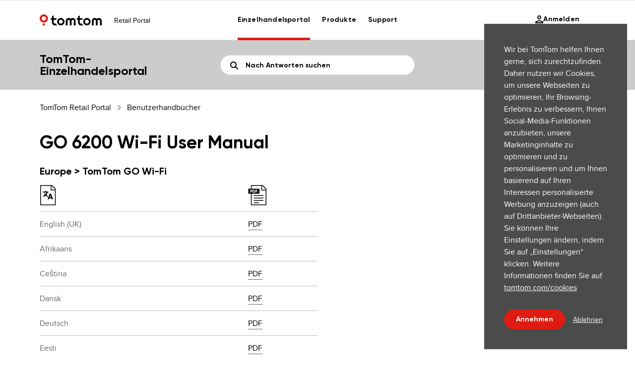

--- FILE ---
content_type: text/html; charset=utf-8
request_url: https://retail.tomtom.com/hc/de-de/articles/360017378559-GO-6200-Wi-Fi-User-Manual
body_size: 12488
content:
<!DOCTYPE html>
<html dir="ltr" lang="de-DE">
<head>
  <meta charset="utf-8" />
  <!-- v26897 -->


  <title>GO 6200 Wi-Fi User Manual &ndash; TomTom Retail Portal</title>

  <meta name="csrf-param" content="authenticity_token">
<meta name="csrf-token" content="">

  <meta name="description" content="Europe &gt; TomTom GO Wi-Fi                                                                            English (UK)                      ..." /><meta property="og:image" content="https://retail.tomtom.com/hc/theming_assets/01HZHE1T9VPDQ825EXVWKYTG7T" />
<meta property="og:type" content="website" />
<meta property="og:site_name" content="TomTom Retail Portal" />
<meta property="og:title" content="GO 6200 Wi-Fi User Manual" />
<meta property="og:description" content="Europe &gt; TomTom GO Wi-Fi
  
  
   
    
     
      
     
     
      
     
    
    
     
      English (UK)
     
     
      
       PDF
      
     
    
    
     
      Afrikaans
     
..." />
<meta property="og:url" content="https://retail.tomtom.com/hc/de-de/articles/360017378559-GO-6200-Wi-Fi-User-Manual" />
<link rel="canonical" href="https://retail.tomtom.com/hc/de-de/articles/360017378559-GO-6200-Wi-Fi-User-Manual">
<link rel="alternate" hreflang="cs-cz" href="https://retail.tomtom.com/hc/cs-cz/articles/360017378559-GO-6200-Wi-Fi-User-Manual">
<link rel="alternate" hreflang="de" href="https://retail.tomtom.com/hc/de-de/articles/360017378559-GO-6200-Wi-Fi-User-Manual">
<link rel="alternate" hreflang="de-at" href="https://retail.tomtom.com/hc/de-at/articles/360017378559-GO-6200-Wi-Fi-User-Manual">
<link rel="alternate" hreflang="de-ch" href="https://retail.tomtom.com/hc/de-ch/articles/360017378559-GO-6200-Wi-Fi-User-Manual">
<link rel="alternate" hreflang="de-de" href="https://retail.tomtom.com/hc/de-de/articles/360017378559-GO-6200-Wi-Fi-User-Manual">
<link rel="alternate" hreflang="en" href="https://retail.tomtom.com/hc/en-gb/articles/360017378559-GO-6200-Wi-Fi-User-Manual">
<link rel="alternate" hreflang="en-au" href="https://retail.tomtom.com/hc/en-au/articles/360017378559-GO-6200-Wi-Fi-User-Manual">
<link rel="alternate" hreflang="en-ca" href="https://retail.tomtom.com/hc/en-ca/articles/360017378559-GO-6200-Wi-Fi-User-Manual">
<link rel="alternate" hreflang="en-dk" href="https://retail.tomtom.com/hc/en-dk/articles/360017378559-GO-6200-Wi-Fi-User-Manual">
<link rel="alternate" hreflang="en-fi" href="https://retail.tomtom.com/hc/en-fi/articles/360017378559-GO-6200-Wi-Fi-User-Manual">
<link rel="alternate" hreflang="en-gb" href="https://retail.tomtom.com/hc/en-gb/articles/360017378559-GO-6200-Wi-Fi-User-Manual">
<link rel="alternate" hreflang="en-gr" href="https://retail.tomtom.com/hc/en-gr/articles/360017378559-GO-6200-Wi-Fi-User-Manual">
<link rel="alternate" hreflang="en-hu" href="https://retail.tomtom.com/hc/en-hu/articles/360017378559-GO-6200-Wi-Fi-User-Manual">
<link rel="alternate" hreflang="en-ie" href="https://retail.tomtom.com/hc/en-ie/articles/360017378559-GO-6200-Wi-Fi-User-Manual">
<link rel="alternate" hreflang="en-no" href="https://retail.tomtom.com/hc/en-no/articles/360017378559-GO-6200-Wi-Fi-User-Manual">
<link rel="alternate" hreflang="en-nz" href="https://retail.tomtom.com/hc/en-nz/articles/360017378559-GO-6200-Wi-Fi-User-Manual">
<link rel="alternate" hreflang="en-se" href="https://retail.tomtom.com/hc/en-se/articles/360017378559-GO-6200-Wi-Fi-User-Manual">
<link rel="alternate" hreflang="en-sg" href="https://retail.tomtom.com/hc/en-sg/articles/360017378559-GO-6200-Wi-Fi-User-Manual">
<link rel="alternate" hreflang="en-us" href="https://retail.tomtom.com/hc/en-us/articles/360017378559-GO-6200-Wi-Fi-User-Manual">
<link rel="alternate" hreflang="en-za" href="https://retail.tomtom.com/hc/en-za/articles/360017378559-GO-6200-Wi-Fi-User-Manual">
<link rel="alternate" hreflang="es" href="https://retail.tomtom.com/hc/es-es/articles/360017378559-GO-6200-Wi-Fi-User-Manual">
<link rel="alternate" hreflang="es-ar" href="https://retail.tomtom.com/hc/es-ar/articles/360017378559-GO-6200-Wi-Fi-User-Manual">
<link rel="alternate" hreflang="es-es" href="https://retail.tomtom.com/hc/es-es/articles/360017378559-GO-6200-Wi-Fi-User-Manual">
<link rel="alternate" hreflang="es-mx" href="https://retail.tomtom.com/hc/es-mx/articles/360017378559-GO-6200-Wi-Fi-User-Manual">
<link rel="alternate" hreflang="fr" href="https://retail.tomtom.com/hc/fr-fr/articles/360017378559-GO-6200-Wi-Fi-User-Manual">
<link rel="alternate" hreflang="fr-be" href="https://retail.tomtom.com/hc/fr-be/articles/360017378559-GO-6200-Wi-Fi-User-Manual">
<link rel="alternate" hreflang="fr-ca" href="https://retail.tomtom.com/hc/fr-ca/articles/360017378559-GO-6200-Wi-Fi-User-Manual">
<link rel="alternate" hreflang="fr-ch" href="https://retail.tomtom.com/hc/fr-ch/articles/360017378559-GO-6200-Wi-Fi-User-Manual">
<link rel="alternate" hreflang="fr-fr" href="https://retail.tomtom.com/hc/fr-fr/articles/360017378559-GO-6200-Wi-Fi-User-Manual">
<link rel="alternate" hreflang="fr-lu" href="https://retail.tomtom.com/hc/fr-lu/articles/360017378559-GO-6200-Wi-Fi-User-Manual">
<link rel="alternate" hreflang="it-it" href="https://retail.tomtom.com/hc/it-it/articles/360017378559-GO-6200-Wi-Fi-User-Manual">
<link rel="alternate" hreflang="nl" href="https://retail.tomtom.com/hc/nl-nl/articles/360017378559-GO-6200-Wi-Fi-User-Manual">
<link rel="alternate" hreflang="nl-be" href="https://retail.tomtom.com/hc/nl-be/articles/360017378559-GO-6200-Wi-Fi-User-Manual">
<link rel="alternate" hreflang="nl-nl" href="https://retail.tomtom.com/hc/nl-nl/articles/360017378559-GO-6200-Wi-Fi-User-Manual">
<link rel="alternate" hreflang="pl-pl" href="https://retail.tomtom.com/hc/pl-pl/articles/360017378559-GO-6200-Wi-Fi-User-Manual">
<link rel="alternate" hreflang="pt" href="https://retail.tomtom.com/hc/pt-pt/articles/360017378559-GO-6200-Wi-Fi-User-Manual">
<link rel="alternate" hreflang="pt-br" href="https://retail.tomtom.com/hc/pt-br/articles/360017378559-GO-6200-Wi-Fi-User-Manual">
<link rel="alternate" hreflang="pt-pt" href="https://retail.tomtom.com/hc/pt-pt/articles/360017378559-GO-6200-Wi-Fi-User-Manual">
<link rel="alternate" hreflang="x-default" href="https://retail.tomtom.com/hc/en-gb/articles/360017378559-GO-6200-Wi-Fi-User-Manual">

  <link rel="stylesheet" href="//static.zdassets.com/hc/assets/application-f34d73e002337ab267a13449ad9d7955.css" media="all" id="stylesheet" />
    <!-- Entypo pictograms by Daniel Bruce — www.entypo.com -->
    <link rel="stylesheet" href="//static.zdassets.com/hc/assets/theming_v1_support-e05586b61178dcde2a13a3d323525a18.css" media="all" />
  <link rel="stylesheet" type="text/css" href="/hc/theming_assets/9171351/360001881660/style.css?digest=31596283514386">

  <link rel="icon" type="image/x-icon" href="/hc/theming_assets/01HZHE1TRC095QRD6QB8S8VY03">

    <script src="//static.zdassets.com/hc/assets/jquery-ed472032c65bb4295993684c673d706a.js"></script>
    

  <meta http-equiv="X-UA-Compatible" content="IE=edge">
<label class="zd_Hidden" id="map_json">/hc/theming_assets/01JY1CWQXCHTQ6M9RD05DEZ4ST</label>
<label class="zd_Hidden" id="helpCenterSwitch">FALSE</label>
<label class="zd_Hidden" id="chatOffline">Unser Chat ist jetzt geschlossen. Unser Chat ist von 09:00 bis 17:30 geöffnet. </label>

<link rel="stylesheet" href="/hc/theming_assets/01KBJ5JRSJ29G1K4SFATDV71JC">


<link rel="stylesheet" href="/hc/theming_assets/01JRYTJYGWXR3MCQEBWWESWE6G">
<script type="text/javascript" src="/hc/theming_assets/01JY1CWR99SDBS0X89G72D12MY"></script>


<label class="zd_Hidden" id="azure_proxy_session_encryption">/hc/theming_assets/01HZHE1KDN47TGYAHVV3A0EBF9</label>



<script type="text/javascript" id="global_functions_js" src="/hc/theming_assets/01KBJ6S317S2KQCYQ3V8GT8YGH"></script>
<script type="text/javascript">

  jQuery.loadScript = function (url, callback) {
    jQuery.ajax({
        url: url,
        dataType: 'script',
        success: callback,
        async: true
    });
}


var the_url= window.location.href;  


var webwidget_class_hide_email = -1;   
var tag_manager_container = -1;
var webwidget_src = -1;


var id_map_data_source="https:"+$("#map_json").html();

  

  function readMap(myURL){
    var Httpreq = new XMLHttpRequest(); 
    Httpreq.open("GET",myURL,false);
    Httpreq.send(null);
    return Httpreq.responseText;
}

var mapObject = JSON.parse(readMap(id_map_data_source));

$.getJSON(id_map_data_source, function(data) {

      if (the_url.indexOf("sandbox")!= -1) {
  			tag_manager_container = data.tag_manager_container.sandbox;
  			webwidget_src = data.webwidget_src.sandbox;
        		  } else {
  			tag_manager_container = data.tag_manager_container.prod;
 				 webwidget_src = data.webwidget_src.prod;
  }

          
          (function(w,d,s,l,i){w[l]=w[l]||[];w[l].push({'gtm.start':
          new Date().getTime(),event:'gtm.js'});var f=d.getElementsByTagName(s)[0],
          j=d.createElement(s),dl=l!='dataLayer'?'&l='+l:'';j.async=true;j.src=
          'https://www.googletagmanager.com/gtm.js?id='+i+dl;f.parentNode.insertBefore(j,f);
          })(window,document,'script','dataLayer',tag_manager_container);
          

          }); 
</script>

<meta content="width=device-width, initial-scale=1.0" name="viewport" />
<script src="https://cdnjs.cloudflare.com/ajax/libs/crypto-js/3.1.2/rollups/aes.js" integrity="sha256-/H4YS+7aYb9kJ5OKhFYPUjSJdrtV6AeyJOtTkw6X72o=" crossorigin="true"></script>


<meta name="google-site-verification" content="ljumiUrq9ftUwsIQWi3VTRsv8EtAkpdjzejD-X6V0x0" />

<meta name="google-site-verification" content="RwaPYuP6P4uhBt-5lwuPIKYfdf6nP9AgxV7mg6_Gi0k" />

<meta name="google-site-verification" content="ry6M6q-u8anFLdivhU-IZ1ZhGqY7uoH4tYKZ97ft1YA" />


<link rel="stylesheet" href="https://cdnjs.cloudflare.com/ajax/libs/select2/4.1.0-rc.0/css/select2.min.css" integrity="sha512-aD9ophpFQ61nFZP6hXYu4Q/b/USW7rpLCQLX6Bi0WJHXNO7Js/fUENpBQf/+P4NtpzNX0jSgR5zVvPOJp+W2Kg==" crossorigin="anonymous" referrerpolicy="no-referrer" />
<script src="https://cdnjs.cloudflare.com/ajax/libs/select2/4.1.0-rc.0/js/select2.min.js" integrity="sha512-4MvcHwcbqXKUHB6Lx3Zb5CEAVoE9u84qN+ZSMM6s7z8IeJriExrV3ND5zRze9mxNlABJ6k864P/Vl8m0Sd3DtQ==" crossorigin="anonymous" referrerpolicy="no-referrer"></script>

<!-- Start of tomtomretailsandbox Zendesk Widget script -->
<script id="ze-snippet" src="https://static.zdassets.com/ekr/snippet.js?key=4a17c702-4a98-4f36-b3a9-03373ee27116"> </script>
<!-- End of tomtomretailsandbox Zendesk Widget script -->

<script>
    zE("messenger:set", "customization", {
        theme: {
            primary: "#999",
            onPrimary: "#FFFFFF",
            message: "#CCCCCC",
            onMessage: "#000000",
            action: "#000000",
            onAction: "#fff",
            notify: "#FF007F",
            onNotify: "#FFFFFF",
            onSecondaryAction: "#000", 
            businessMessage: "#F3F3F3",
            onBusinessMessage: "#000000"
        }
    });
    let bot_locale = window.location.pathname.replace('/', '').replace('?', '/').split('/')[1]; // the current locale
    console.log('locale - ', bot_locale);
    zE("messenger:set", "locale", bot_locale);
    zE('messenger:on', 'open', () => ga4_webwidget('Zendesk Web Widget', 'Open bot'));
    zE('messenger:on', 'close', () => ga4_webwidget('Zendesk Web Widget', 'Close bot'));
    if (typeof HelpCenter !== "undefined" && HelpCenter.user && HelpCenter.user.email) {
      // inside Zendesk Help Center → use Session Auth
      zE('messenger', 'useSessionAuth');
    }
</script>
  <script type="text/javascript" src="/hc/theming_assets/9171351/360001881660/script.js?digest=31596283514386"></script>
</head>
<body class="community-enabled">
  
  
  

  <!-- load Map and tealium -->
<label class="zd_Hidden" id="tealium">/hc/theming_assets/01KBJ5JVFX5G0VWJ80QC83KD08</label>
<label class="zd_Hidden" id="map_json">/hc/theming_assets/01JY1CWQXCHTQ6M9RD05DEZ4ST</label>
<label class="zd_Hidden" id="right_arrow">/hc/theming_assets/01JYKBE3MXG22KD784GAGNHD3E</label>
<label class="zd_Hidden" id="chatLabel">Support kontaktieren</label>
<label class="zd_Hidden" id="chatlabelonline">Chatten Sie mit uns</label>
<label class="zd_Hidden" id="chatlabeloffline">Unser Chat ist jetzt geschlossen. Unser Chat ist von 09:00 bis 17:30 geöffnet. </label>
<label class="zd_Hidden" id="contactformlabel">Email</label>
<label class='zd_Hidden' id='attach_pop_information'>Es muss ein Ausdruck der Rechnung in den Karton gelegt werden, wenn das Produkt zur Reparatur eingeschickt wird.</label>

<script>
  var utag_data = "";
</script>

<script type="text/javascript">
  var tea; //this var will hold the utag src from Map.JSON
  var utagFC = document.createElement('script'); // create a script tag to load the custome tealium function
  utagFC.onload = function () { // when tealium function is loaded
    tea = tealium();// call the function and var tea will get the utag src
    var tealiumScript = document.createElement('script'); //create a tag to load utag
    utag_data = tea.utag_data_slot;
    tealiumScript.src = tea.tealium_script_slot;//get the src for utag script
    document.head.appendChild(tealiumScript); //append to document head
  };
  utagFC.src = 'https:' + document.getElementById("tealium").innerHTML; //get the tealium function access url from map tealium.js from asset
  document.head.appendChild(utagFC);// append to document head
</script>

<div class="header">
  <div class="notification-bar-ie" id="notification-bar-ie">
    <div class="notification-bar__inner">
      <div class="notification-bar__texts">
        <div class="colored-article">
          <div class="colored-article__content">
            <div class="colored-article__title"> 
<div class="text text--headline3">Heads up - Internet Explorer is no longer supported</div>
</div>

<div class="colored-article__body">
<div class="text text--rich text--body1">Your browser is outdated, meaning it's incompatible with our website and exposes your computer to security risks. For a better, safer experience, please use a different browser or&nbsp;<a class="text__link" href="https://www.microsoft.com/en-us/microsoft-365/windows/end-of-ie-support" target="_blank" rel="noopener" >upgrade here.</a>
</div>
</div>
          </div>
        </div>
      </div>
      <div class="notification-bar__close">
        <div class="close-button" id="notif-close">
          <div
            class="button button--bg-brand-red button--bg-hoverable button--icon-shape-a button--size-small button--icon-only">
            <span tabindex="0" class="button__link"><i class="button__icon"><svg xmlns="http://www.w3.org/2000/svg"
                  width="12" height="12">
                  <path fill="#fff" fill-rule="evenodd"
                    d="M 6 4.59 l 4.3 -4.3 l 1.4 1.42 L 7.42 6 l 4.3 4.3 l -1.42 1.4 L 6 7.42 l -4.3 4.3 L 0.3 10.3 L 4.58 6 L 0.29 1.7 L 1.71 0.3 L 6 4.58 Z" />
                </svg></i>
            </span>
          </div>
        </div>
      </div>
    </div>
  </div>
</div>
<script type="text/javascript">
  /********* show IE warning**********/
  var ua = window.navigator.userAgent;
  var msie = ua.indexOf("MSIE ");
  if (msie > 0 || !!navigator.userAgent.match(/Trident.*rv\:11\./))  // If Internet Explorer, return version number
  {
    document.getElementById("notification-bar-ie").style.display = "block";
    console.log(parseInt(ua.substring(msie + 5, ua.indexOf(".", msie))));
  }
  /********* show IE warning**********/
  $("#notif-close").on("click", function () {
    $(".notification-bar-ie").hide();
  });
</script>
<!-- Lorna Internet Explorer Banner -->
<span class='zd_Hidden' id='searchbar_placeholder' /hidden>Nach Antworten suchen</span>
<script>
  //Map and widget

  var mapSrc = "https:" + $("#map_json").html();
  function readMap(myURL) {
    var Httpreq = new XMLHttpRequest(); // a new request
    Httpreq.open("GET", myURL, false);
    Httpreq.send(null);
    return Httpreq.responseText;
  }
  var mapObject = JSON.parse(readMap(mapSrc));
  var searchKey = (the_url.split(".tomtom.com")[0]).split("https://")[1];
</script>

<header class="navbar">
  <div class="desktop-only">
    <div class="desktop-menu">
      <div class="navbar-box tile-grid">
        <div class="navbar-item navbar-placement-first">
          <div class="navbar-logo">
            <a href="https://www.tomtom.com/navigation/">
              
              <svg width="125" height="24" xmlns="http://www.w3.org/2000/svg">
                <g fill="none" fill-rule="evenodd">
                  <path
                    d="M121.444 22.13H125l.001-9.041a6.18 6.18 0 0 0-.206-1.603c-.702-2.578-3.217-4.363-5.983-4.25-1.283.055-2.49.53-3.586 1.413l-.14.113-.14-.113c-1.096-.882-2.303-1.358-3.586-1.412-2.769-.116-5.281 1.67-5.983 4.25a6.12 6.12 0 0 0-.206 1.602v9.04h3.556v-8.887a2.288 2.288 0 0 1 4.578 0v8.887h3.562l.001-8.908a2.288 2.288 0 0 1 4.577.02v8.888ZM95.173 18.58a3.896 3.896 0 0 1-3.897-3.886 3.896 3.896 0 0 1 3.897-3.886 3.896 3.896 0 0 1 3.897 3.886 3.896 3.896 0 0 1-3.897 3.887m0-11.321c-4.11 0-7.455 3.335-7.455 7.434 0 4.1 3.344 7.435 7.455 7.435 4.111 0 7.455-3.335 7.455-7.435S99.284 7.26 95.173 7.26M82.906 22.132h4.611l-2.063-3.551-2.429-.003c-1.147 0-2.145-.827-2.226-1.843-.01-.133-.02-.297-.028-.478V10.9h4.682l1.83-3.21H80.77V1.867L77.21 4.325V7.52h-2.248v3.552h2.247l.004 4.85c0 .002-.003.226 0 .29l.014.27c.122 2.356 1.285 4.09 3.456 5.154.582.284 1.224.441 2.024.493h.199v.003ZM68.865 22.13h3.555v-9.041a6.18 6.18 0 0 0-.206-1.603c-.701-2.578-3.216-4.363-5.983-4.25-1.282.055-2.489.53-3.586 1.413l-.14.113-.14-.113c-1.096-.882-2.302-1.358-3.586-1.412-2.768-.116-5.28 1.67-5.982 4.25a6.12 6.12 0 0 0-.206 1.602v9.04h3.556v-8.887a2.288 2.288 0 0 1 4.577 0v8.887h3.563v-8.908a2.288 2.288 0 0 1 4.577.02v8.888ZM42.594 18.58a3.896 3.896 0 0 1-3.897-3.886 3.896 3.896 0 0 1 3.897-3.886 3.896 3.896 0 0 1 3.897 3.886 3.896 3.896 0 0 1-3.897 3.887m0-11.321c-4.111 0-7.456 3.335-7.456 7.434 0 4.1 3.345 7.435 7.456 7.435 4.11 0 7.455-3.335 7.455-7.435S46.705 7.26 42.594 7.26M30.326 22.132h4.612l-2.064-3.551-2.428-.003c-1.147 0-2.146-.827-2.227-1.843-.01-.133-.02-.297-.027-.478V10.9h4.682l1.83-3.21h-6.512V1.867L24.63 4.325V7.52h-2.247v3.552h2.247l.003 4.85c0 .002-.002.226.001.29l.014.27c.122 2.356 1.285 4.09 3.456 5.154.581.284 1.224.441 2.023.493h.2v.003Z"
                    fill="#000"></path>
                  <path fill="#DF1B12"
                    d="m8.287 24 3.176-5.486H5.111zM8.287 12.584a4.33 4.33 0 0 1-4.332-4.32 4.33 4.33 0 0 1 4.332-4.32 4.33 4.33 0 0 1 4.332 4.32 4.33 4.33 0 0 1-4.332 4.32M8.287 0C3.717 0 0 3.707 0 8.264c0 4.557 3.717 8.264 8.287 8.264s8.287-3.707 8.287-8.264C16.574 3.707 12.856 0 8.287 0">
                  </path>
                </g>
              </svg>
              
            </a>
          </div>
          <div class="navbar-name">
            <div class="fs-b2 text-black">Retail Portal</div>
          </div>
        </div>
        <div class="navbar-item navbar-placement-center">
          <div class="nav-box">
            <div class="nav-item nav-default" id="nav-link-active">
              <a class="nav-link-href fs-b2" href="/hc/de-de">Einzelhandelsportal</a>
            </div>
            <div class="nav-item">
              <div class="nav-link-href fs-b2">Produkte</div>
              <div class="nav-link-dropdown drop-shadow-3xl">
                <div class="nav-link-dropdown-inner px-40 py-24">
                  <div class="menuItem py-12" onclick="openLink('https://www.tomtom.com/de_de/navigation/car-gps-sat-nav/ ^^')"
                    style="animation-delay: 0s">
                    Auto
                    <span class="text-brand">
                      <svg xmlns="http://www.w3.org/2000/svg" width="9" height="16">
                        <g stroke="currentColor" stroke-width="2">
                          <path fill="transparent" d="M8 6V1H3"></path>
                          <path d="M8 1 1 8"></path>
                        </g>
                      </svg>
                    </span>
                  </div>
                  <div class="menuItem py-12" onclick="openLink('https://www.tomtom.com/de_de/navigation/motorcycle-gps-sat-nav/ ^^')"
                    style="animation-delay: 0.05s">
                    Motorrad
                    <span class="text-brand">
                      <svg xmlns="http://www.w3.org/2000/svg" width="9" height="16">
                        <g stroke="currentColor" stroke-width="2">
                          <path fill="transparent" d="M8 6V1H3"></path>
                          <path d="M8 1 1 8"></path>
                        </g>
                      </svg>
                    </span>
                  </div>
                  <div class="menuItem py-12" onclick="openLink('https://www.tomtom.com/de_de/navigation/camper-gps-sat-nav/ ^^')"
                    style="animation-delay: 0.1s">
                    Wohnmobil und Wohnwagen
                    <span class="text-brand">
                      <svg xmlns="http://www.w3.org/2000/svg" width="9" height="16">
                        <g stroke="currentColor" stroke-width="2">
                          <path fill="transparent" d="M8 6V1H3"></path>
                          <path d="M8 1 1 8"></path>
                        </g>
                      </svg>
                    </span>
                  </div>
                  <div class="menuItem py-12" onclick="openLink('https://www.tomtom.com/de_de/navigation/truck-gps-sat-nav/ ^^')"
                    style="animation-delay: 0.15s">
                    Große Fahrzeuge
                    <span class="text-brand">
                      <svg xmlns="http://www.w3.org/2000/svg" width="9" height="16">
                        <g stroke="currentColor" stroke-width="2">
                          <path fill="transparent" d="M8 6V1H3"></path>
                          <path d="M8 1 1 8"></path>
                        </g>
                      </svg>
                    </span>
                  </div>
                  <div class="menuItem py-12" onclick="openLink('https://www.tomtom.com/de_de/in-dash-navigation/ ^^')"
                    style="animation-delay: 0.15s">
                    Fest installierte Navigation
                    <span class="text-brand">
                      <svg xmlns="http://www.w3.org/2000/svg" width="9" height="16">
                        <g stroke="currentColor" stroke-width="2">
                          <path fill="transparent" d="M8 6V1H3"></path>
                          <path d="M8 1 1 8"></path>
                        </g>
                      </svg>
                    </span>
                  </div>
                  <div class="menuItem py-12" onclick="openLink('https://www.tomtom.com/de_de/navigation/accessories/ ^^')"
                    style="animation-delay: 0.15s">
                    Zubehör
                    <span class="text-brand">
                      <svg xmlns="http://www.w3.org/2000/svg" width="9" height="16">
                        <g stroke="currentColor" stroke-width="2">
                          <path fill="transparent" d="M8 6V1H3"></path>
                          <path d="M8 1 1 8"></path>
                        </g>
                      </svg>
                    </span>
                  </div>
                  <div class="menuItem py-12" onclick="openLink('https://www.tomtom.com/de_de/navigation/gps/ ^^')"
                    style="animation-delay: 0.15s">
                    Alle GPS-Navigationsgeräte anzeigen
                    <span class="text-brand">
                      <svg xmlns="http://www.w3.org/2000/svg" width="9" height="16">
                        <g stroke="currentColor" stroke-width="2">
                          <path fill="transparent" d="M8 6V1H3"></path>
                          <path d="M8 1 1 8"></path>
                        </g>
                      </svg>
                    </span>
                  </div>
                  <div class="menuItem py-12" onclick="openLink('/')"
                    style="animation-delay: 0.15s">
                    /
                    <span class="text-brand">
                      <svg xmlns="http://www.w3.org/2000/svg" width="9" height="16">
                        <g stroke="currentColor" stroke-width="2">
                          <path fill="transparent" d="M8 6V1H3"></path>
                          <path d="M8 1 1 8"></path>
                        </g>
                      </svg>
                    </span>
                  </div>
                  <div class="menuItem py-12" onclick="openLink('/')"
                    style="animation-delay: 0.15s">
                    /
                    <span class="text-brand">
                      <svg xmlns="http://www.w3.org/2000/svg" width="9" height="16">
                        <g stroke="currentColor" stroke-width="2">
                          <path fill="transparent" d="M8 6V1H3"></path>
                          <path d="M8 1 1 8"></path>
                        </g>
                      </svg>
                    </span>
                  </div>
                  <div class="menuItem py-12" onclick="openLink('/')"
                    style="animation-delay: 0.15s">
                    /
                    <span class="text-brand">
                      <svg xmlns="http://www.w3.org/2000/svg" width="9" height="16">
                        <g stroke="currentColor" stroke-width="2">
                          <path fill="transparent" d="M8 6V1H3"></path>
                          <path d="M8 1 1 8"></path>
                        </g>
                      </svg>
                    </span>
                  </div>
                </div>
              </div>
            </div>
            <div class="nav-item">
              <div class="nav-link-href fs-b2">Support</div>
              <div class="nav-link-dropdown drop-shadow-3xl">
                <div class="nav-link-dropdown-inner px-40 py-24">
                  <div class="menuItem py-12" onclick="openLink('/')"
                    style="animation-delay: 0s">
                    /
                    <span class="text-brand">
                      <svg xmlns="http://www.w3.org/2000/svg" width="9" height="16">
                        <g stroke="currentColor" stroke-width="2">
                          <path fill="transparent" d="M8 6V1H3"></path>
                          <path d="M8 1 1 8"></path>
                        </g>
                      </svg>
                    </span>
                  </div>
                  <div class="menuItem py-12" onclick="openLink('/')"
                    style="animation-delay: 0.05s">
                    So nehmen Sie das Update vor
                    <span class="text-brand">
                      <svg xmlns="http://www.w3.org/2000/svg" width="9" height="16">
                        <g stroke="currentColor" stroke-width="2">
                          <path fill="transparent" d="M8 6V1H3"></path>
                          <path d="M8 1 1 8"></path>
                        </g>
                      </svg>
                    </span>
                  </div>
                  <div class="menuItem py-12" onclick="openLink('/')"
                    style="animation-delay: 0.1s">
                    Support kontaktieren
                    <span class="text-brand">
                      <svg xmlns="http://www.w3.org/2000/svg" width="9" height="16">
                        <g stroke="currentColor" stroke-width="2">
                          <path fill="transparent" d="M8 6V1H3"></path>
                          <path d="M8 1 1 8"></path>
                        </g>
                      </svg>
                    </span>
                  </div>
                  <div class="menuItem py-12" onclick="openLink('https://retail.tomtom.com/hc/sections/360004834499')"
                    style="animation-delay: 0.15s">
                    Benutzerhandbücher
                    <span class="text-brand">
                      <svg xmlns="http://www.w3.org/2000/svg" width="9" height="16">
                        <g stroke="currentColor" stroke-width="2">
                          <path fill="transparent" d="M8 6V1H3"></path>
                          <path d="M8 1 1 8"></path>
                        </g>
                      </svg>
                    </span>
                  </div>
                  <div class="menuItem py-12" onclick="openLink('/')"
                    style="animation-delay: 0.15s">
                    /
                    <span class="text-brand">
                      <svg xmlns="http://www.w3.org/2000/svg" width="9" height="16">
                        <g stroke="currentColor" stroke-width="2">
                          <path fill="transparent" d="M8 6V1H3"></path>
                          <path d="M8 1 1 8"></path>
                        </g>
                      </svg>
                    </span>
                  </div>
                  <div class="menuItem py-12" onclick="openLink('/')"
                    style="animation-delay: 0.15s">
                    /
                    <span class="text-brand">
                      <svg xmlns="http://www.w3.org/2000/svg" width="9" height="16">
                        <g stroke="currentColor" stroke-width="2">
                          <path fill="transparent" d="M8 6V1H3"></path>
                          <path d="M8 1 1 8"></path>
                        </g>
                      </svg>
                    </span>
                  </div>
                  <div class="menuItem py-12" onclick="openLink('/')"
                    style="animation-delay: 0.15s">
                    /
                    <span class="text-brand">
                      <svg xmlns="http://www.w3.org/2000/svg" width="9" height="16">
                        <g stroke="currentColor" stroke-width="2">
                          <path fill="transparent" d="M8 6V1H3"></path>
                          <path d="M8 1 1 8"></path>
                        </g>
                      </svg>
                    </span>
                  </div>
                  <div class="menuItem py-12" onclick="openLink('/')"
                    style="animation-delay: 0.15s">
                    /
                    <span class="text-brand">
                      <svg xmlns="http://www.w3.org/2000/svg" width="9" height="16">
                        <g stroke="currentColor" stroke-width="2">
                          <path fill="transparent" d="M8 6V1H3"></path>
                          <path d="M8 1 1 8"></path>
                        </g>
                      </svg>
                    </span>
                  </div>
                  <div class="menuItem py-12" onclick="openLink('/')"
                    style="animation-delay: 0.15s">
                    /
                    <span class="text-brand">
                      <svg xmlns="http://www.w3.org/2000/svg" width="9" height="16">
                        <g stroke="currentColor" stroke-width="2">
                          <path fill="transparent" d="M8 6V1H3"></path>
                          <path d="M8 1 1 8"></path>
                        </g>
                      </svg>
                    </span>
                  </div>
                  <div class="menuItem py-12" onclick="openLink('/')"
                    style="animation-delay: 0.15s">
                    /
                    <span class="text-brand">
                      <svg xmlns="http://www.w3.org/2000/svg" width="9" height="16">
                        <g stroke="currentColor" stroke-width="2">
                          <path fill="transparent" d="M8 6V1H3"></path>
                          <path d="M8 1 1 8"></path>
                        </g>
                      </svg>
                    </span>
                  </div>
                </div>
              </div>
            </div>
          </div>
        </div>
        <div class="navbar-item navbar-placement-last">
          <div class="action-box">
            <div class="nav-item">
              
              <div class="nav-link-href fs-b2" id="login_box">
                <svg width="16" height="16" class="profile-icon">
                  <path
                    d="M2 14h12v-.012c0-.056-.11-.22-.602-.544-.62-.418-1.495-.778-2.613-1.058-1.034-.251-1.963-.374-2.785-.374-.822 0-1.75.123-2.772.371-1.131.283-2.006.643-2.64 1.07-.478.316-.588.48-.588.535V14zm6-3.988c.99 0 2.076.144 3.257.431 1.342.335 2.428.783 3.258 1.341.99.655 1.485 1.39 1.485 2.204V16H0v-2.012c0-.814.495-1.549 1.485-2.204.83-.558 1.916-1.006 3.258-1.34 1.181-.288 2.267-.432 3.257-.432zM8 6c.362 0 .672-.084.969-.26.318-.188.56-.43.747-.747a1.83 1.83 0 00.26-.969 1.96 1.96 0 00-.271-1.013 2.01 2.01 0 00-.736-.751A1.833 1.833 0 008 2a1.83 1.83 0 00-.969.26 2.01 2.01 0 00-.736.751 1.96 1.96 0 00-.271 1.013c0 .362.084.672.26.969.188.318.43.56.747.747.297.176.607.26.969.26zm0 2c-.719 0-1.381-.18-1.988-.539a4.065 4.065 0 01-1.45-1.449 3.832 3.832 0 01-.538-1.988c0-.719.18-1.39.539-2.012A4.008 4.008 0 016.012.539 3.832 3.832 0 018 0c.719 0 1.381.18 1.988.539.607.36 1.09.85 1.45 1.473a3.97 3.97 0 01.538 2.012c0 .719-.18 1.381-.539 1.988a4.065 4.065 0 01-1.449 1.45A3.845 3.845 0 018 8z"
                    fill-rule="evenodd"></path>
                </svg>
                <span class="login_text">Anmelden</span>
              </div>
              

              <div class="nav-link-dropdown drop-shadow-3xl" style="left: auto; right: 0px">
                <div class="nav-link-dropdown-inner px-40 py-24">
                  <div class="menuItem py-12" onclick="openLink('https://retail.tomtom.com/hc/de-de/requests')"
                    style="animation-delay: 0s">
                    Meine Anfrage
                    <span class="text-brand">
                      <svg xmlns="http://www.w3.org/2000/svg" width="9" height="16">
                        <g stroke="currentColor" stroke-width="2">
                          <path fill="transparent" d="M8 6V1H3"></path>
                          <path d="M8 1 1 8"></path>
                        </g>
                      </svg>
                    </span>
                  </div>
                  <div class="menuItem py-12" onclick="openLink('https://retail.tomtom.com/hc/de-de/requests#repairs')"
                    style="animation-delay: 0.05s">
                    BuRMA-Reparatur-Tool
                    <span class="text-brand">
                      <svg xmlns="http://www.w3.org/2000/svg" width="9" height="16">
                        <g stroke="currentColor" stroke-width="2">
                          <path fill="transparent" d="M8 6V1H3"></path>
                          <path d="M8 1 1 8"></path>
                        </g>
                      </svg>
                    </span>
                  </div>
                  <div class="menuItem py-12" onclick="openLink('https://retail.tomtom.com/hc/de-de/p/doa_form')"
                    style="animation-delay: 0.1s">
                    DOA-Formular
                    <span class="text-brand">
                      <svg xmlns="http://www.w3.org/2000/svg" width="9" height="16">
                        <g stroke="currentColor" stroke-width="2">
                          <path fill="transparent" d="M8 6V1H3"></path>
                          <path d="M8 1 1 8"></path>
                        </g>
                      </svg>
                    </span>
                  </div>
                  <div class="menuItem py-12" onclick="openLink('/')"
                    style="animation-delay: 0.15s">
                    /
                    <span class="text-brand">
                      <svg xmlns="http://www.w3.org/2000/svg" width="9" height="16">
                        <g stroke="currentColor" stroke-width="2">
                          <path fill="transparent" d="M8 6V1H3"></path>
                          <path d="M8 1 1 8"></path>
                        </g>
                      </svg>
                    </span>
                  </div>
                  <div class="menuItem py-12" onclick="openLink('/')"
                    style="animation-delay: 0.15s">
                    /
                    <span class="text-brand">
                      <svg xmlns="http://www.w3.org/2000/svg" width="9" height="16">
                        <g stroke="currentColor" stroke-width="2">
                          <path fill="transparent" d="M8 6V1H3"></path>
                          <path d="M8 1 1 8"></path>
                        </g>
                      </svg>
                    </span>
                  </div>
                  <div class="menuItem py-12" onclick="openLink('/')"
                    style="animation-delay: 0.15s">
                    /
                    <span class="text-brand">
                      <svg xmlns="http://www.w3.org/2000/svg" width="9" height="16">
                        <g stroke="currentColor" stroke-width="2">
                          <path fill="transparent" d="M8 6V1H3"></path>
                          <path d="M8 1 1 8"></path>
                        </g>
                      </svg>
                    </span>
                  </div>
                  <div class="menuItem py-12" onclick="openLink('/')"
                    style="animation-delay: 0.15s">
                    /
                    <span class="text-brand">
                      <svg xmlns="http://www.w3.org/2000/svg" width="9" height="16">
                        <g stroke="currentColor" stroke-width="2">
                          <path fill="transparent" d="M8 6V1H3"></path>
                          <path d="M8 1 1 8"></path>
                        </g>
                      </svg>
                    </span>
                  </div>
                  <div class="menuItem py-12" onclick="openLink('/')"
                    style="animation-delay: 0.15s">
                    /
                    <span class="text-brand">
                      <svg xmlns="http://www.w3.org/2000/svg" width="9" height="16">
                        <g stroke="currentColor" stroke-width="2">
                          <path fill="transparent" d="M8 6V1H3"></path>
                          <path d="M8 1 1 8"></path>
                        </g>
                      </svg>
                    </span>
                  </div>
                  <div class="menuItem py-12" onclick="openLink('/')"
                    style="animation-delay: 0.15s">
                    /
                    <span class="text-brand">
                      <svg xmlns="http://www.w3.org/2000/svg" width="9" height="16">
                        <g stroke="currentColor" stroke-width="2">
                          <path fill="transparent" d="M8 6V1H3"></path>
                          <path d="M8 1 1 8"></path>
                        </g>
                      </svg>
                    </span>
                  </div>
                  <div class="menuItem py-12" onclick="openLink('/')"
                    style="animation-delay: 0.15s">
                    /
                    <span class="text-brand">
                      <svg xmlns="http://www.w3.org/2000/svg" width="9" height="16">
                        <g stroke="currentColor" stroke-width="2">
                          <path fill="transparent" d="M8 6V1H3"></path>
                          <path d="M8 1 1 8"></path>
                        </g>
                      </svg>
                    </span>
                  </div>
                  
                </div>
              </div>
            </div>
          </div>
        </div>
      </div>
    </div>
  </div>

  <div class="mobile-only">
    <div class="mobile-menu">
      <div class="navbar-box tt-container">
        <div class="navbar-item navbar-placement-first">
          <div class="navbar-logo">
            <a href="https://www.tomtom.com/navigation/">
              
              <svg width="125" height="24" xmlns="http://www.w3.org/2000/svg">
                <g fill="none" fill-rule="evenodd">
                  <path
                    d="M121.444 22.13H125l.001-9.041a6.18 6.18 0 0 0-.206-1.603c-.702-2.578-3.217-4.363-5.983-4.25-1.283.055-2.49.53-3.586 1.413l-.14.113-.14-.113c-1.096-.882-2.303-1.358-3.586-1.412-2.769-.116-5.281 1.67-5.983 4.25a6.12 6.12 0 0 0-.206 1.602v9.04h3.556v-8.887a2.288 2.288 0 0 1 4.578 0v8.887h3.562l.001-8.908a2.288 2.288 0 0 1 4.577.02v8.888ZM95.173 18.58a3.896 3.896 0 0 1-3.897-3.886 3.896 3.896 0 0 1 3.897-3.886 3.896 3.896 0 0 1 3.897 3.886 3.896 3.896 0 0 1-3.897 3.887m0-11.321c-4.11 0-7.455 3.335-7.455 7.434 0 4.1 3.344 7.435 7.455 7.435 4.111 0 7.455-3.335 7.455-7.435S99.284 7.26 95.173 7.26M82.906 22.132h4.611l-2.063-3.551-2.429-.003c-1.147 0-2.145-.827-2.226-1.843-.01-.133-.02-.297-.028-.478V10.9h4.682l1.83-3.21H80.77V1.867L77.21 4.325V7.52h-2.248v3.552h2.247l.004 4.85c0 .002-.003.226 0 .29l.014.27c.122 2.356 1.285 4.09 3.456 5.154.582.284 1.224.441 2.024.493h.199v.003ZM68.865 22.13h3.555v-9.041a6.18 6.18 0 0 0-.206-1.603c-.701-2.578-3.216-4.363-5.983-4.25-1.282.055-2.489.53-3.586 1.413l-.14.113-.14-.113c-1.096-.882-2.302-1.358-3.586-1.412-2.768-.116-5.28 1.67-5.982 4.25a6.12 6.12 0 0 0-.206 1.602v9.04h3.556v-8.887a2.288 2.288 0 0 1 4.577 0v8.887h3.563v-8.908a2.288 2.288 0 0 1 4.577.02v8.888ZM42.594 18.58a3.896 3.896 0 0 1-3.897-3.886 3.896 3.896 0 0 1 3.897-3.886 3.896 3.896 0 0 1 3.897 3.886 3.896 3.896 0 0 1-3.897 3.887m0-11.321c-4.111 0-7.456 3.335-7.456 7.434 0 4.1 3.345 7.435 7.456 7.435 4.11 0 7.455-3.335 7.455-7.435S46.705 7.26 42.594 7.26M30.326 22.132h4.612l-2.064-3.551-2.428-.003c-1.147 0-2.146-.827-2.227-1.843-.01-.133-.02-.297-.027-.478V10.9h4.682l1.83-3.21h-6.512V1.867L24.63 4.325V7.52h-2.247v3.552h2.247l.003 4.85c0 .002-.002.226.001.29l.014.27c.122 2.356 1.285 4.09 3.456 5.154.581.284 1.224.441 2.023.493h.2v.003Z"
                    fill="#000"></path>
                  <path fill="#DF1B12"
                    d="m8.287 24 3.176-5.486H5.111zM8.287 12.584a4.33 4.33 0 0 1-4.332-4.32 4.33 4.33 0 0 1 4.332-4.32 4.33 4.33 0 0 1 4.332 4.32 4.33 4.33 0 0 1-4.332 4.32M8.287 0C3.717 0 0 3.707 0 8.264c0 4.557 3.717 8.264 8.287 8.264s8.287-3.707 8.287-8.264C16.574 3.707 12.856 0 8.287 0">
                  </path>
                </g>
              </svg>
              
            </a>
          </div>
          <div class="navbar-name">
            <div class="fs-b2 text-black">Retail Portal</div>
          </div>
        </div>
        <div class="navbar-item navbar-placement-last">
          <div class="hamburger-menu" id="hamburger-menu">
            <div class="hamburger-menu-box">
              <div class="hamburger-line"></div>
              <div class="hamburger-line"></div>
              <div class="hamburger-line"></div>
            </div>
          </div>
        </div>
      </div>
    </div>
    <div class="full-screen-menu" id="full-screen-menu">
      <div class="button-for-navigation fs-b2" id="menu-back-button">
        <div class="back-arrow">
          <svg xmlns="http://www.w3.org/2000/svg" width="12" height="10" class="">
            <path fill-rule="evenodd" d="m0 5 4.95-5 1.414 1.414L3.831 4H12v2H3.83l2.534 2.485L4.95 10z"></path>
          </svg>
        </div>
        <div class="menu-title">Menu</div>
      </div>
      <div class="nav-box fs-b2" id="nav-box">
        <div class="nav-item">
          <div class="nav-title" onclick="openLink('/hc/de-de')">
            Einzelhandelsportal
          </div>
        </div>
        <div class="nav-item has-child-box">
          <div class="nav-title product-title">
            Produkte
            <svg xmlns="http://www.w3.org/2000/svg" width="12" height="10" class="">
              <path d="M5.5 8.5 7 10l5-5-5-5-1.5 1.5L8 4H0v2h8z"></path>
            </svg>
          </div>
          <div class="nav-inner-box">
            <div class="nav-item">
              <div class="nav-title" onclick="openLink('https://www.tomtom.com/de_de/navigation/car-gps-sat-nav/ ^^')">
                Auto
              </div>
            </div>
            <div class="nav-item">
              <div class="nav-title" onclick="openLink('https://www.tomtom.com/de_de/navigation/motorcycle-gps-sat-nav/ ^^')">
                Motorrad
              </div>
            </div>
            <div class="nav-item">
              <div class="nav-title" onclick="openLink('https://www.tomtom.com/de_de/navigation/camper-gps-sat-nav/ ^^')">
                Wohnmobil und Wohnwagen
              </div>
            </div>
            <div class="nav-item">
              <div class="nav-title" onclick="openLink('https://www.tomtom.com/de_de/navigation/truck-gps-sat-nav/ ^^')">
                Große Fahrzeuge
              </div>
            </div>
            <div class="nav-item">
              <div class="nav-title" onclick="openLink('https://www.tomtom.com/de_de/in-dash-navigation/ ^^')">
                Fest installierte Navigation
              </div>
            </div>
            <div class="nav-item">
              <div class="nav-title" onclick="openLink('https://www.tomtom.com/de_de/navigation/accessories/ ^^')">
                Zubehör
              </div>
            </div>
            <div class="nav-item">
              <div class="nav-title" onclick="openLink('https://www.tomtom.com/de_de/navigation/gps/ ^^')">
                Alle GPS-Navigationsgeräte anzeigen
              </div>
            </div>
            <div class="nav-item">
              <div class="nav-title" onclick="openLink('/')">
                /
              </div>
            </div>
            <div class="nav-item">
              <div class="nav-title" onclick="openLink('/')">
                /
              </div>
            </div>
            <div class="nav-item">
              <div class="nav-title" onclick="openLink('/')">
                /
              </div>
            </div>
          </div>
        </div>
        <div class="nav-item has-child-box">
          <div class="nav-title product-title">
            Support
            <svg xmlns="http://www.w3.org/2000/svg" width="12" height="10" class="">
              <path d="M5.5 8.5 7 10l5-5-5-5-1.5 1.5L8 4H0v2h8z"></path>
            </svg>
          </div>
          <div class="nav-inner-box">
            <div class="nav-item">
              <div class="nav-title" onclick="openLink('/')">
                /
              </div>
            </div>
            <div class="nav-item">
              <div class="nav-title" onclick="openLink('/')">
                So nehmen Sie das Update vor
              </div>
            </div>
            <div class="nav-item">
              <div class="nav-title" onclick="openLink('/')">
                Support kontaktieren
              </div>
            </div>
            <div class="nav-item">
              <div class="nav-title" onclick="openLink('https://retail.tomtom.com/hc/sections/360004834499')">
                Benutzerhandbücher
              </div>
            </div>
            <div class="nav-item">
              <div class="nav-title" onclick="openLink('/')">
                /
              </div>
            </div>
            <div class="nav-item">
              <div class="nav-title" onclick="openLink('/')">
                /
              </div>
            </div>
            <div class="nav-item">
              <div class="nav-title" onclick="openLink('/')">
                /
              </div>
            </div>
            <div class="nav-item">
              <div class="nav-title" onclick="openLink('/')">
                /
              </div>
            </div>
            <div class="nav-item">
              <div class="nav-title" onclick="openLink('/')">
                /
              </div>
            </div>
            <div class="nav-item">
              <div class="nav-title" onclick="openLink('/')">
                /
              </div>
            </div>
          </div>
        </div>
      </div>
      <div class="bottom-navigation">
        
        <a href="" class="navigation-box" id="login_button_mobile">
          <svg xmlns="http://www.w3.org/2000/svg" width="16" height="16" class="shrink-0">
            <path fill-rule="evenodd"
              d="M2 14h12v-.012c0-.056-.11-.22-.602-.544-.62-.418-1.495-.778-2.613-1.058Q9.233 12.011 8 12.012c-.822 0-1.75.123-2.772.371-1.131.283-2.006.643-2.64 1.07-.478.316-.588.48-.588.535zm6-3.988q1.485 0 3.257.431 2.013.503 3.258 1.341Q16 12.767 16 13.988V16H0v-2.012q0-1.221 1.485-2.204 1.245-.838 3.258-1.34 1.772-.432 3.257-.432M8 6c.362 0 .672-.084.969-.26.318-.188.56-.43.747-.747a1.83 1.83 0 0 0 .26-.969 1.96 1.96 0 0 0-.271-1.013 2 2 0 0 0-.736-.751A1.83 1.83 0 0 0 8 2a1.83 1.83 0 0 0-.969.26 2 2 0 0 0-.736.751 1.96 1.96 0 0 0-.271 1.013c0 .362.084.672.26.969.188.318.43.56.747.747.297.176.607.26.969.26m0 2q-1.078 0-1.988-.539a4.07 4.07 0 0 1-1.45-1.449 3.83 3.83 0 0 1-.538-1.988q0-1.079.539-2.012A4 4 0 0 1 6.012.539 3.83 3.83 0 0 1 8 0q1.078 0 1.988.539.91.54 1.45 1.473a3.97 3.97 0 0 1 .538 2.012q0 1.078-.539 1.988a4.07 4.07 0 0 1-1.449 1.45A3.85 3.85 0 0 1 8 8">
            </path>
          </svg>
          <div class="navigation-name fs-b2">Anmelden</div>
        </a>
        
      </div>
    </div>
  </div>

</header>

<div class="cookie_bar zd_Hidden" id="tt_cookie_bar">
  <div class="cookie_bar_inner">
    <div class="cookie_bar_text">
      <span id="cookie_bar_content">Wir bei TomTom helfen Ihnen gerne, sich zurechtzufinden. Daher nutzen wir Cookies, um unsere Webseiten zu optimieren, Ihr Browsing-Erlebnis zu verbessern, Ihnen Social-Media-Funktionen anzubieten, unsere Marketinginhalte zu optimieren und zu personalisieren und um Ihnen basierend auf Ihren Interessen personalisierte Werbung anzuzeigen (auch auf Drittanbieter-Webseiten). Sie können Ihre Einstellungen ändern, indem Sie auf „Einstellungen“ klicken. Weitere Informationen finden Sie auf <a class="cookie_text__link" href="https://www.tomtom.com/cookies/" target="_blank" rel="noopener">tomtom.com/cookies</a></span>
    </div>
    <div class="cookie_bar_buttons_container">
      <div class="button cookie_bar_buttons" id="cookie_bar_buttons_accept"><span class="cookie_bar_buttons_accept">Annehmen</span></div>
      <div class="cookie_bar_buttons" id="cookie_bar_buttons_decline"><span class="cookie_bar_buttons_decline">Ablehnen </span></div>
    </div>
  </div>
</div>

<div class="header_search">
  <div class="tile-grid">
    <h1>TomTom-Einzelhandelsportal</h1>
    <form role="search" class="search" data-search="" data-instant="true" autocomplete="off" action="/hc/de-de/search" accept-charset="UTF-8" method="get"><input type="hidden" name="utf8" value="&#x2713;" autocomplete="off" /><input type="search" name="query" id="query" placeholder="Suchen" autocomplete="off" aria-label="Suchen" /></form>
  </div>
</div>

<div class="bot_button_div">
  <button class="bot_button button button-red animated_button article_arrow_button" onclick="zE('messenger', 'open')">
    Support kontaktieren
  </button>
</div>



  <main role="main">
    <link id="article" rel="stylesheet preload" type="text/css" href="https:/hc/theming_assets/01J063DWEWZWHZZ2QQ1B2P505A">
<link id="user_manual_article" rel="stylesheet preload" type="text/css" href="https:/hc/theming_assets/01J063E0G9ST2KBPZDVB00M86Q">

<div class="tile-grid container">

  <div class="cm-body" id="Manuals">
    <nav class="sub-nav">
      <ol class="breadcrumbs">
  
    <li title="TomTom Retail Portal">
      
        <a href="/hc/de-de">TomTom Retail Portal</a>
      
    </li>
  
    <li title="Benutzerhandbücher">
      
        <a href="/hc/de-de/sections/360004834499-Benutzerhandb%C3%BCcher">Benutzerhandbücher</a>
      
    </li>
  
</ol>

    </nav>
    <article class="article-div">
      <h1 title="GO 6200 Wi-Fi User Manual" class="cm-article-header">
        GO 6200 Wi-Fi User Manual
        
      </h1>
      <section class="um-article-info">
        <div class="cm-article-content">
          <div class="article-body"><div class="single_region">
 <div class="emea800px">
  <h2 id="h_01J0B5WMGWNP2X3AKXAGX24RXP">
   Europe &gt; TomTom GO Wi-Fi
  </h2>
  <table>
   <tbody>
    <tr>
     <th scope="colGroup">
      <img alt="" src="/hc/article_attachments/21016526731666">
     </th>
     <th scope="colGroup">
      <img alt="" src="/hc/article_attachments/21016526733842">
     </th>
    </tr>
    <tr>
     <td>
      English (UK)
     </td>
     <td>
      <a href="https://download.tomtom.com/open/manuals/gox20x/refman/TomTom-GO-EU-RG-en-gb.pdf">
       PDF
      </a>
     </td>
    </tr>
    <tr>
     <td>
      Afrikaans
     </td>
     <td>
      <a href="https://download.tomtom.com/open/manuals/gox20x/refman/TomTom-GO-EU-RG-af-za.pdf">
       PDF
      </a>
     </td>
    </tr>
    <tr>
     <td>
      Ceština
     </td>
     <td>
      <a href="https://download.tomtom.com/open/manuals/gox20x/refman/TomTom-GO-EU-RG-cs-cz.pdf">
       PDF
      </a>
     </td>
    </tr>
    <tr>
     <td>
      Dansk
     </td>
     <td>
      <a href="https://download.tomtom.com/open/manuals/gox20x/refman/TomTom-GO-EU-RG-da-dk.pdf">
       PDF
      </a>
     </td>
    </tr>
    <tr>
     <td>
      Deutsch
     </td>
     <td>
      <a href="https://download.tomtom.com/open/manuals/gox20x/refman/TomTom-GO-EU-RG-de-de.pdf">
       PDF
      </a>
     </td>
    </tr>
    <tr>
     <td>
      Eesti
     </td>
     <td>
      <a href="https://download.tomtom.com/open/manuals/gox20x/refman/TomTom-GO-EU-RG-et-ee.pdf">
       PDF
      </a>
     </td>
    </tr>
    <tr>
     <td>
      Español
     </td>
     <td>
      <a href="https://download.tomtom.com/open/manuals/gox20x/refman/TomTom-GO-EU-RG-es-es.pdf">
       PDF
      </a>
     </td>
    </tr>
    <tr>
     <td>
      Français
     </td>
     <td>
      <a href="https://download.tomtom.com/open/manuals/gox20x/refman/TomTom-GO-EU-RG-fr-fr.pdf">
       PDF
      </a>
     </td>
    </tr>
    <tr>
     <td>
      Hrvatski
     </td>
     <td>
      <a href="https://download.tomtom.com/open/manuals/gox20x/refman/TomTom-GO-EU-RG-hr-hr.pdf">
       PDF
      </a>
     </td>
    </tr>
    <tr>
     <td>
      Italiano
     </td>
     <td>
      <a href="https://download.tomtom.com/open/manuals/gox20x/refman/TomTom-GO-EU-RG-it-it.pdf">
       PDF
      </a>
     </td>
    </tr>
    <tr>
     <td>
      Latviski
     </td>
     <td>
      <a href="https://download.tomtom.com/open/manuals/gox20x/refman/TomTom-GO-EU-RG-lv-lv.pdf">
       PDF
      </a>
     </td>
    </tr>
    <tr>
     <td>
      Lietuviškai
     </td>
     <td>
      <a href="https://download.tomtom.com/open/manuals/gox20x/refman/TomTom-GO-EU-RG-lt-lt.pdf">
       PDF
      </a>
     </td>
    </tr>
    <tr>
     <td>
      Magyar
     </td>
     <td>
      <a href="https://download.tomtom.com/open/manuals/gox20x/refman/TomTom-GO-EU-RG-hu-hu.pdf">
       PDF
      </a>
     </td>
    </tr>
    <tr>
     <td>
      Nederlands
     </td>
     <td>
      <a href="https://download.tomtom.com/open/manuals/gox20x/refman/TomTom-GO-EU-RG-nl-nl.pdf">
       PDF
      </a>
     </td>
    </tr>
    <tr>
     <td>
      Norsk
     </td>
     <td>
      <a href="https://download.tomtom.com/open/manuals/gox20x/refman/TomTom-GO-EU-RG-no-no.pdf">
       PDF
      </a>
     </td>
    </tr>
    <tr>
     <td>
      Polski
     </td>
     <td>
      <a href="https://download.tomtom.com/open/manuals/gox20x/refman/TomTom-GO-EU-RG-pl-pl.pdf">
       PDF
      </a>
     </td>
    </tr>
    <tr>
     <td>
      Português
     </td>
     <td>
      <a href="https://download.tomtom.com/open/manuals/gox20x/refman/TomTom-GO-EU-RG-pt-pt.pdf">
       PDF
      </a>
     </td>
    </tr>
    <tr>
     <td>
      Slovenščina
     </td>
     <td>
      <a href="https://download.tomtom.com/open/manuals/gox20x/refman/TomTom-GO-EU-RG-sl-si.pdf">
       PDF
      </a>
     </td>
    </tr>
    <tr>
     <td>
      Slovenčina
     </td>
     <td>
      <a href="https://download.tomtom.com/open/manuals/gox20x/refman/TomTom-GO-EU-RG-sk-sk.pdf">
       PDF
      </a>
     </td>
    </tr>
    <tr>
     <td>
      Suomi
     </td>
     <td>
      <a href="https://download.tomtom.com/open/manuals/gox20x/refman/TomTom-GO-EU-RG-fi-fi.pdf">
       PDF
      </a>
     </td>
    </tr>
    <tr>
     <td>
      Svenska
     </td>
     <td>
      <a href="https://download.tomtom.com/open/manuals/gox20x/refman/TomTom-GO-EU-RG-sv-se.pdf">
       PDF
      </a>
     </td>
    </tr>
    <tr>
     <td>
      Türkçe
     </td>
     <td>
      <a href="https://download.tomtom.com/open/manuals/gox20x/refman/TomTom-GO-EU-RG-tr-tr.pdf">
       PDF
      </a>
     </td>
    </tr>
    <tr>
     <td>
      Ελληνικά
     </td>
     <td>
      <a href="https://download.tomtom.com/open/manuals/gox20x/refman/TomTom-GO-EU-RG-el-gr.pdf">
       PDF
      </a>
     </td>
    </tr>
    <tr>
     <td>
      български
     </td>
     <td>
      <a href="https://download.tomtom.com/open/manuals/gox20x/refman/TomTom-GO-EU-RG-bg-bg.pdf">
       PDF
      </a>
     </td>
    </tr>
    <tr>
     <td>
      Русский
     </td>
     <td>
      <a href="https://download.tomtom.com/open/manuals/gox20x/refman/TomTom-GO-EU-RG-ru-ru.pdf">
       PDF
      </a>
     </td>
    </tr>
   </tbody>
  </table>
 </div>
</div>
<div class="single_region">
 <div class="apac800px">
  <h2 id="h_01J0B5WMGXDNW8NQEJKBNY181J">
   Asia-Pacific &gt; TomTom GO Wi-Fi
  </h2>
 </div>
 <div class="float_list">
  <table>
   <tbody>
    <tr>
     <th>
      <img alt="" src="/hc/article_attachments/21016526731666">
     </th>
     <th>
      <img alt="" src="/hc/article_attachments/21016526733842">
     </th>
    </tr>
    <tr>
     <td>
      English
     </td>
     <td>
      <a href="https://download.tomtom.com/open/manuals/gox20x/refman/TomTom-GO-EU-RG-en-gb.pdf">
       PDF
      </a>
     </td>
    </tr>
   </tbody>
  </table>
 </div>
</div>
</div>
        </div>
      </section>
      <footer>
        
        <div class="article-votes">
          <span class="article-votes-question">War dieser Beitrag hilfreich?</span>
          <div class="article-votes-controls" role='radiogroup'>
            <a class="article-vote-up article-vote button" data-auth-action="signin" aria-selected="false" role="radio" rel="nofollow" title="Ja" href="https://tomtomhelp.zendesk.com/access?locale=de-de&amp;brand_id=360001881660&amp;return_to=https%3A%2F%2Fretail.tomtom.com%2Fhc%2Fde-de%2Farticles%2F360017378559-GO-6200-Wi-Fi-User-Manual"></a>
            <a class="article-vote-down article-vote button" data-auth-action="signin" aria-selected="false" role="radio" rel="nofollow" title="Nein" href="https://tomtomhelp.zendesk.com/access?locale=de-de&amp;brand_id=360001881660&amp;return_to=https%3A%2F%2Fretail.tomtom.com%2Fhc%2Fde-de%2Farticles%2F360017378559-GO-6200-Wi-Fi-User-Manual"></a>
          </div>
          <small class=" zd_Hidden article-votes-count">
            <span class="article-vote-label">0 von 0 fanden dies hilfreich</span>
          </small>
          <div class="close_article" id="close_article"><img src="/hc/theming_assets/01JYKBE458DS2CE1YYWD3X6Y0M" class="cross" /></div>
        </div>
        
      </footer>
    </article>
  </div>
</div>

  </main>

  <footer class="footer"> 
  <div class="footer_border_wrapper">
  
  <div class="footer_copyright">Copyright © 2025 TomTom International BV. All rights reserved.
  </div>
    
    <div class="footer-inner">
      <div class="footer-language-selector">
        
          <div class=" language-selector">
            <button class="dropdown-toggle footer_btn" aria-haspopup="true">
             <span class="tt-flag-image germany"></span> Deutsch (Deutschland)
            </button>
<span class="dropdown-menu dropdown_menu_add_on dropdown-menu-end wide_footer"  role="menu" id="tt_footer">
<div class="footer_container">           
<div class="footer_column">
   <label class="footer_continent">Europa</label>
      <div id='europe' >                  
        <a class="locale_change" id="de-at" href="/hc/change_language/de-at?return_to=%2Fhc%2Fde-at" dir="ltr" rel="nofollow" role="menuitem">
          <span class="tt-flag-image austria"></span>Österreich | Deutsch
        </a>
        <a class="locale_change" id="nl-be" href="/hc/change_language/nl-be?return_to=%2Fhc%2Fnl-be" dir="ltr" rel="nofollow" role="menuitem">
          <span class="tt-flag-image belgium"></span>België | Nederlands
        </a>
        <a class="locale_change" id="fr-be" href="/hc/change_language/fr-be?return_to=%2Fhc%2Ffr-be" dir="ltr" rel="nofollow" role="menuitem">
          <span class="tt-flag-image belgium"></span>België | Français
        </a>
        <a class="locale_change" id="cs-cz" href="/hc/change_language/cs-cz?return_to=%2Fhc%2Fcs-cz" dir="ltr" rel="nofollow" role="menuitem">
          <span class="tt-flag-image czech_republic"></span>Česká Republika | Česky
        </a>
        <a class="locale_change" id="en-dk" href="/hc/change_language/en-dk?return_to=%2Fhc%2Fen-dk" dir="ltr" rel="nofollow" role="menuitem">
          <span class="tt-flag-image denmark"></span>Danmark | English
        </a>
        <a class="locale_change" id="fr-fr" href="/hc/change_language/fr-fr?return_to=%2Fhc%2Ffr-fr" dir="ltr" rel="nofollow" role="menuitem">
          <span class="tt-flag-image france"></span>France | Français
        </a>
        <a class="locale_change" id="de-de" href="/hc/change_language/de-de?return_to=%2Fhc%2Fde-de" dir="ltr" rel="nofollow" role="menuitem">
          <span class="tt-flag-image germany"></span>Deutschland | Deutsch
        </a>
        <a class="locale_change" id="en-gr" href="/hc/change_language/en-gr?return_to=%2Fhc%2Fen-gr" dir="ltr" rel="nofollow" role="menuitem">
          <span class="tt-flag-image greece"></span>Ελλάδα | English
        </a>
        <a class="locale_change" id="en-hu" href="/hc/change_language/en-hu?return_to=%2Fhc%2Fen-hu" dir="ltr" rel="nofollow" role="menuitem">
          <span class="tt-flag-image hungary"></span>Magyarország | English
        </a>
        <a class="locale_change" id="en-ie" href="/hc/change_language/en-ie?return_to=%2Fhc%2Fen-ie" dir="ltr" rel="nofollow" role="menuitem">
          <span class="tt-flag-image ireland"></span>Ireland | English
        </a>
        <a class="locale_change" id="it-it" href="/hc/change_language/it-it?return_to=%2Fhc%2Fit-it" dir="ltr" rel="nofollow" role="menuitem">
          <span class="tt-flag-image italy"></span>Italia | Italiano
        </a>                  
  </div>
</div>
<div class="footer_column ">
  <label class="footer_continent"></label>
    <a class="locale_change" id="fr-lu" href="/hc/change_language/fr-lu?return_to=%2Fhc%2Ffr-lu" dir="ltr" rel="nofollow" role="menuitem">
      <span class="tt-flag-image luxembourg"></span>Luxembourg | Français
  </a>
  	<a class="locale_change" id="pl-pl" href="/hc/change_language/pl-pl?return_to=%2Fhc%2Fpl-pl" dir="ltr" rel="nofollow" role="menuitem">
      <span class="tt-flag-image poland"></span>Polska | Polski
  </a> 
    <a class="locale_change" id="pt-pt" href="/hc/change_language/pt-pt?return_to=%2Fhc%2Fpt-pt" dir="ltr" rel="nofollow" role="menuitem">
      <span class="tt-flag-image portugal"></span>Portugal | Português
  </a>
    <a class="locale_change" id="en-se" href="/hc/change_language/en-se?return_to=%2Fhc%2Fen-se" dir="ltr" rel="nofollow" role="menuitem">
      <span class="tt-flag-image sweden"></span>Sverige | English
  </a>
  	<a class="locale_change" id="es-es" href="/hc/change_language/es-es?return_to=%2Fhc%2Fes-es" dir="ltr" rel="nofollow" role="menuitem">
      <span class="tt-flag-image spain"></span>España | Español
  </a>
    <a class="locale_change" id="fr-ch" href="/hc/change_language/fr-ch?return_to=%2Fhc%2Ffr-ch" dir="ltr" rel="nofollow" role="menuitem">
      <span class="tt-flag-image switzerland"></span>Schweiz | Français
  </a>
    <a class="locale_change" id="de-ch" href="/hc/change_language/de-ch?return_to=%2Fhc%2Fde-ch" dir="ltr" rel="nofollow" role="menuitem">
      <span class="tt-flag-image switzerland"></span>Schweiz | Deutsch
  </a>
  	<a class="locale_change" id="en-fi" href="/hc/change_language/en-fi?return_to=%2Fhc%2Fen-fi" dir="ltr" rel="nofollow" role="menuitem">
      <span class="tt-flag-image finland"></span>Suomi | English
  </a>
    <a class="locale_change" id="nl-nl" href="/hc/change_language/nl-nl?return_to=%2Fhc%2Fnl-nl" dir="ltr" rel="nofollow" role="menuitem">
      <span class="tt-flag-image netherlands"></span>Nederland | Nederlands
  </a>
  	<a class="locale_change" id="en-no" href="/hc/change_language/en-no?return_to=%2Fhc%2Fen-no" dir="ltr" rel="nofollow" role="menuitem">
      <span class="tt-flag-image norway"></span>Norge | English
  </a>
    <a class="locale_change" id="en-gb" href="/hc/change_language/en-gb?return_to=%2Fhc%2Fen-gb" dir="ltr" rel="nofollow" role="menuitem">
      <span class="tt-flag-image united_kingdom"></span>United Kingdom | English
  </a>
</div>
<div class="footer_column">
  <label class="footer_continent">Amerikanischer Kontinent</label>
   <div id='americans'>
     <a class="locale_change" id="es-ar" href="/hc/change_language/es-ar?return_to=%2Fhc%2Fes-ar" dir="ltr" rel="nofollow" role="menuitem">
       <span class="tt-flag-image argentina"></span>Argentina | Español
     </a>
     <a class="locale_change" id="pt-br" href="/hc/change_language/pt-br?return_to=%2Fhc%2Fpt-br" dir="ltr" rel="nofollow" role="menuitem">
       <span class="tt-flag-image brasil"></span>Brasil | Português
     </a>
     <a class="locale_change" id="en-ca" href="/hc/change_language/en-ca?return_to=%2Fhc%2Fen-ca" dir="ltr" rel="nofollow" role="menuitem">
       <span class="tt-flag-image canada"></span>Canada | English
     </a>
     <a class="locale_change" id="fr-ca" href="/hc/change_language/fr-ca?return_to=%2Fhc%2Ffr-ca" dir="ltr" rel="nofollow" role="menuitem">
       <span class="tt-flag-image canada"></span>Canada  | Français
     </a>
     <a class="locale_change" id="es-mx" href="/hc/change_language/es-mx?return_to=%2Fhc%2Fes-mx" dir="ltr" rel="nofollow" role="menuitem">
       <span class="tt-flag-image mexico"></span>México | Español
     </a>
     <a class="locale_change" id="en-us" href="/hc/change_language/en-us?return_to=%2Fhc%2Fen-us" dir="ltr" rel="nofollow" role="menuitem">
       <span class="tt-flag-image usa"></span>United States of America | English
     </a>
</div>
  <label class="footer_continent">Afrika</label>
		<div id='africa' >
     <a class="locale_change" id="en-za" href="/hc/change_language/en-za?return_to=%2Fhc%2Fen-za" dir="ltr" rel="nofollow" role="menuitem">
       <span class="tt-flag-image south_africa"></span>South Africa | English
      </a>
     </div>
</div>             
<div class="footer_column">
  <label class="footer_continent">Asien</label>
    <div id='asia' >
      <a class="locale_change" id="en-au" href="/hc/change_language/en-au?return_to=%2Fhc%2Fen-au" dir="ltr" rel="nofollow" role="menuitem">
        <span class="tt-flag-image australia"></span>Australia | English
      </a>
			<a class="locale_change" id="en-nz" href="/hc/change_language/en-nz?return_to=%2Fhc%2Fen-nz" dir="ltr" rel="nofollow" role="menuitem">
        <span class="tt-flag-image new_sealand"></span>New Zealand | English
      </a>
      <a class="locale_change" id="en-sg" href="/hc/change_language/en-sg?return_to=%2Fhc%2Fen-sg" dir="ltr" rel="nofollow" role="menuitem">
        <span class="tt-flag-image singapore"></span>Singapore | English
      </a>
</div>
</div>
</div>
</span>
  
          </div>
             
      </div>  
  <!--     close class="footer-language-selector" -->
    </div>   
  <!--     close class="footer-inner" -->  
  </div>
</footer>


  <!-- / -->

  
  <script src="//static.zdassets.com/hc/assets/de-de.fefb69f801b91f440997.js"></script>
  

  <script type="text/javascript">
  /*

    Greetings sourcecode lurker!

    This is for internal Zendesk and legacy usage,
    we don't support or guarantee any of these values
    so please don't build stuff on top of them.

  */

  HelpCenter = {};
  HelpCenter.account = {"subdomain":"tomtomhelp","environment":"production","name":"TomTom"};
  HelpCenter.user = {"identifier":"da39a3ee5e6b4b0d3255bfef95601890afd80709","email":null,"name":"","role":"anonymous","avatar_url":"https://assets.zendesk.com/hc/assets/default_avatar.png","is_admin":false,"organizations":[],"groups":[]};
  HelpCenter.internal = {"asset_url":"//static.zdassets.com/hc/assets/","web_widget_asset_composer_url":"https://static.zdassets.com/ekr/snippet.js","current_session":{"locale":"de-de","csrf_token":null,"shared_csrf_token":null},"usage_tracking":{"event":"article_viewed","data":"BAh7CDoLbG9jYWxlSSIKZGUtZGUGOgZFVDoPYXJ0aWNsZV9pZGwrCP88tdJTADoKX21ldGF7DDoPYWNjb3VudF9pZGkDl/GLOhNoZWxwX2NlbnRlcl9pZGwrCMdLstFTADoNYnJhbmRfaWRsKwg8xsjRUwA6DHVzZXJfaWQwOhN1c2VyX3JvbGVfbmFtZUkiDkFOT05ZTU9VUwY7BlQ7AEkiCmRlLWRlBjsGVDoaYW5vbnltb3VzX3RyYWNraW5nX2lkMA==--e3d5cb2d01ab745d80602d983b951e69b164773c","url":"https://retail.tomtom.com/hc/activity"},"current_record_id":"360017378559","current_record_url":"/hc/de-de/articles/360017378559-GO-6200-Wi-Fi-User-Manual","current_record_title":"GO 6200 Wi-Fi User Manual","current_text_direction":"ltr","current_brand_id":360001881660,"current_brand_name":"TomTom Retail Portal","current_brand_url":"https://tomtomretail.zendesk.com","current_brand_active":true,"current_path":"/hc/de-de/articles/360017378559-GO-6200-Wi-Fi-User-Manual","show_autocomplete_breadcrumbs":true,"user_info_changing_enabled":false,"has_user_profiles_enabled":true,"has_end_user_attachments":true,"user_aliases_enabled":false,"has_anonymous_kb_voting":false,"has_multi_language_help_center":true,"show_at_mentions":true,"embeddables_config":{"embeddables_web_widget":false,"embeddables_help_center_auth_enabled":false,"embeddables_connect_ipms":false},"answer_bot_subdomain":"static","gather_plan_state":"subscribed","has_article_verification":true,"has_gather":true,"has_ckeditor":false,"has_community_enabled":true,"has_community_badges":true,"has_community_post_content_tagging":false,"has_gather_content_tags":true,"has_guide_content_tags":true,"has_user_segments":true,"has_answer_bot_web_form_enabled":false,"has_garden_modals":false,"theming_cookie_key":"hc-da39a3ee5e6b4b0d3255bfef95601890afd80709-2-preview","is_preview":false,"has_search_settings_in_plan":true,"theming_api_version":1,"theming_settings":{"brand_color":"rgba(0, 0, 0, 1)","brand_text_color":"rgba(0, 0, 0, 1)","text_color":"rgba(0, 0, 0, 1)","link_color":"rgba(223, 27, 18, 1)","background_color":"#FFFFFF","heading_font":"-apple-system, BlinkMacSystemFont, 'Segoe UI', Helvetica, Arial, sans-serif","text_font":"-apple-system, BlinkMacSystemFont, 'Segoe UI', Helvetica, Arial, sans-serif","logo":"/hc/theming_assets/01HZHE1T9VPDQ825EXVWKYTG7T","favicon":"/hc/theming_assets/01HZHE1TRC095QRD6QB8S8VY03","homepage_background_image":"/hc/theming_assets/01HZHE1V8ZKD7YDGWC6KXEXVRY","community_background_image":"/hc/theming_assets/01HZHE1VVYTXRP9GFX8HYH3G8Z","community_image":"/hc/theming_assets/01HZHE1WA2JPHV3SB3PTYRJ434","instant_search":true,"scoped_kb_search":true,"scoped_community_search":false,"show_recent_activity":true,"show_articles_in_section":true,"show_article_author":false,"show_article_comments":true,"show_follow_article":true,"show_recently_viewed_articles":true,"show_related_articles":true,"show_article_sharing":false,"show_follow_section":true,"show_follow_post":true,"show_post_sharing":true,"show_follow_topic":true},"has_pci_credit_card_custom_field":true,"help_center_restricted":false,"is_assuming_someone_else":false,"flash_messages":[],"user_photo_editing_enabled":true,"user_preferred_locale":"en-gb","base_locale":"de","login_url":"https://tomtomhelp.zendesk.com/access?locale=de-de\u0026brand_id=360001881660\u0026return_to=https%3A%2F%2Fretail.tomtom.com%2Fhc%2Fde-de%2Farticles%2F360017378559-GO-6200-Wi-Fi-User-Manual","has_alternate_templates":true,"has_custom_statuses_enabled":true,"has_hc_generative_answers_setting_enabled":true,"has_generative_search_with_zgpt_enabled":false,"has_suggested_initial_questions_enabled":false,"has_guide_service_catalog":true,"has_service_catalog_search_poc":false,"has_service_catalog_itam":false,"has_csat_reverse_2_scale_in_mobile":false,"has_knowledge_navigation":false,"has_unified_navigation":false,"has_unified_navigation_eap_access":true,"has_csat_bet365_branding":false,"version":"v26897","dev_mode":false};
</script>

  
  <script src="//static.zdassets.com/hc/assets/moment-3b62525bdab669b7b17d1a9d8b5d46b4.js"></script>
  <script src="//static.zdassets.com/hc/assets/hc_enduser-3fe137bd143765049d06e1494fc6f66f.js"></script>
  
  
</body>
</html>

--- FILE ---
content_type: text/css; charset=utf-8
request_url: https://retail.tomtom.com/hc/theming_assets/9171351/360001881660/style.css?digest=31596283514386
body_size: 36590
content:
@charset "UTF-8";

/***** Base *****/

* {
    box-sizing: border-box;
}


/**** Begin fonts - Amy Ogborn ****/


/* New Code */

/* Import font */

/* BEGIN Gilroy Bold */
@font-face {
    font-family: Gilroy;
    src: local("Gilroy");
    src:
        url("/hc/theming_assets/01HZHE1MQ7ZJN1BNH07BNRGA86") format("woff"),
        url("/hc/theming_assets/01HZHE1RX7YXVVVAR79AHCJ2BN") format("woff2");
    font-weight: bold;
    font-style: normal;
    font-display: swap;
}

/* END Gilroy Bold*/

/* BEGIN Gilroy Bold */
@font-face {
    font-family: Gilroy;
    src: local("Gilroy");
    src: url("$assets-gilroy-medium-ttf") format("truetype"),
        url("/hc/theming_assets/01HZHE1NKFXNHCH9DXXYRCTEG1") format("woff"),
        url("/hc/theming_assets/01HZHE15YN7PT6EX67CSJWVACN") format("woff2");
    font-weight: normal;
    font-style: normal;
    font-display: swap;
}

/* END Gilroy Bold*/

/* BEGIN Proxima Nova */
@font-face {
    font-family: Proxima Nova;
    src: url("/hc/theming_assets/01HZHE1GXPHANP2X6Y0QF0RD1N") format("woff"),
        url("/hc/theming_assets/01HZHE198B998W5HSCBY6Y4MF9") format("woff2");
    font-weight: bold;
    font-style: normal;
    font-display: swap;
}

/* END Proxima Nova */

/* BEGIN Proxima Nova */
@font-face {
    font-family: Proxima Nova Bold;
    src: local("Proxima Nova");
    src: url("/hc/theming_assets/01HZHE1K48KSZC4QQKK4FMYTHZ") format("woff"),
        url("/hc/theming_assets/01HZHE1GBDP3A9JMJVQC7HZP5A") format("woff2");
    font-weight: bolder;
    font-style: normal;
    /* font-display: swap; */
}

/* END Proxima Nova */

/* BEGIN Proxima Nova */
@font-face {
    font-family: Proxima Nova;
    src: local("Proxima Nova");
    src: url("/hc/theming_assets/01HZHE1N8BHB41F5E03YBD6Y1F") format("woff");
    font-weight: bolder;
    font-style: italic;
    font-display: swap;
}

/* END Proxima Nova */

/* BEGIN Proxima Nova */
@font-face {
    font-family: Proxima Nova;
    src: local("Proxima Nova");
    src: url("/hc/theming_assets/01HZHE1GK8JCF1BFFJKTK3034F") format("woff"),
        url("/hc/theming_assets/01HZHE16CEWE4TXK3AZ09CQVT4") format("woff2");
    font-weight: normal;
    font-style: normal;
    font-display: swap;
}

/* END Proxima Nova */

/* BEGIN Proxima Nova */
@font-face {
    font-family: Proxima Nova;
    src: local("Proxima Nova");
    src: url("/hc/theming_assets/01HZHE19A7PZRMVW9HB1P3SF08") format("woff");
    font-weight: normal;
    font-style: italic;
    font-display: swap;
}

/* END Proxima Nova */

/* End: Import font */

/* Header Section */

.header_search {
    padding: 0px 0px;
    background-color: #cccccc;
    color: #000;
    height: 100px;
}

.header_search .tile-grid {
    height: 100%;
    display: grid;
    grid-template-columns: 1fr 2fr 1fr;
    align-items: center;
    background-image: url('/hc/theming_assets/01HZHE1EA0J2JK5G10SDVWFF10');
    background-size: cover;
    background-position: right center;
}

.header_search h1 {
    font-family: "Gilroy", Helvetica, Arial, sans-serif;
    font-weight: 800;
    font-size: 24px;
    color: #000000;
    margin: 20px 0;
}

@media (max-width: 1279px) {
    .header_search h1 {
        font-size: 20px;
    }
}

@media (max-width: 768px) {
    .header_search {
        height: 100%;
        background: #cccccc;
    }

    .header_search .tile-grid {
        grid-template-columns: 1fr;
        background: #cccccc;
        padding-bottom: 20px;
    }

    .header_search h1 {
        font-size: 20px;
        text-align: center;
    }
}


/* End: Header Section */



strong {
    font-family: 'Proxima Nova Bold';
}


/***** Search field *****/

.search {
    position: relative;
    margin: 0 15%;
}

.search_icon {
    position: absolute;
    top: 50%;
    padding: 0;
    background: none;
    border: 0;
    outline: 0;
    left: 20px;
    margin-top: -7px;
}

.search input[type="search"] {
    border: 1px solid #e5e5e5;
    border-radius: 0px;
    box-sizing: border-box;
    color: #000000;
    height: 40px;
    padding: 10px 16px 10px 50px;
    appearance: none;
    -webkit-appearance: none;
    width: 100%;
    font-family: Proxima Nova, "Proxima Nova", Helvetica, Arial, sans-serif;
    font-size: 14px;
    font-weight: normal;
    border-radius: 20px;
}

.search input[type="search"]::placeholder {
    font-family: Gilroy, "Gilroy", Helvetica, Arial, sans-serif;
    font-size: 14px;
    font-weight: bold;
    color: #000000;
}

[dir="rtl"] .search input[type="search"] {
    padding-right: 40px;
    padding-left: 20px;
}

.search input[type="search"]:focus {
    color: #000;
}

.search input[type="submit"] {
    top: 6px;
    right: 6px;
    position: absolute;
    min-width: 0;
    max-width: 100px;
    padding: 0 5px;
}

[dir="rtl"] .search::right {
    right: 15px;
    left: auto;
}

.search-full input[type="search"] {
    border: 1px solid #fff;
}


@media (min-width: 468px) and (max-width: 768px) {
    .search {
        margin: 0 25%;
    }
}

/* For Section */


.section-container {
    display: flex;
    justify-content: flex-end;
    flex-direction: row;
}

.page-header .section-container h1 {
    font-family: Gilroy, "Gilroy", Helvetica, Arial, sans-serif;
    font-size: 36px;
    font-weight: bold;
}

@media (max-width: 1024px) {
    .section-container {
        flex-direction: column;
    }
}

/* End: For Section */



/* Some Common Use */
.mt0 {
    margin: 0 !important;
}

.mtlrVar {
    margin-left: var(--gutter);
    margin-right: var(--gutter);
}

.section-content .article-list {
    padding-left: 20px;
}

.section-article {
    padding: 10px 0;
    border: none !important;
    list-style: outside;
}

.section-article .container a {
    box-shadow: inset 0 -1px 0 0.01px #0000, inset 0 -1px;
    transition: all 0.3s;
    color: #666;
    font-size: 20px;
}

.section-article .container a:hover {
    box-shadow: none;
    background-color: #6666661a;
}




/* Old Code */




/* BEGIN Gotham black */

/* @font-face {
    font-family: "Gotham black";
    src: local("Gotham black");
    src: url('webfont.eot');
    src: url("$assets-gotham_black-eot"), url("$assets-gotham_black-otf") format('truetype'), url("$assets-gotham_black-woff") format('woff');
    font-weight: normal;
    font-style: normal;
} */


/* END Gotham Black*/


/* BEGIN Gotham bold */

/* @font-face {
    font-family: "Gotham bold";
    src: local("Gotham bold");
    src: url("$assets-gotham_bold-eot"), url("$assets-gotham_bold-otf") format('truetype'), url("$assets-gotham_bold-woff") format('woff');
    font-weight: bold;
    font-style: normal;
} */


/* END Gotham Bold*/


/* BEGIN Gotham book */

/* @font-face {
    font-family: "Gotham book";
    src: local("Gotham book");
    src: url("$assets-gotham_book-eot"), url("$assets-gotham_book-otf") format('truetype'), url("$assets-gotham_book-woff") format('woff');
    font-weight: normal;
    font-style: normal;
} */


/* END Gotham book*/


/* BEGIN Gotham medium */

/* @font-face {
    font-family: "Gotham medium";
    src: local("Gotham medium");
    src: url("$assets-gotham_medium-eot"), url("$assets-gotham_medium-otf") format('truetype'), url("$assets-gotham_medium-woff") format('woff');
    font-weight: normal;
    font-style: normal;
} */


/* END Gotham medium*/


/* BEGIN Gotham ssm black */

/* @font-face {
    font-family: "Gotham ssm black";
    src: local("Gotham ssm black");
    src: url("$assets-gotham_ssm_black-eot"), url("$assets-gotham_ssm_black-otf") format('truetype'), url("$assets-gotham_ssm_black-woff") format('woff');
    font-weight: normal;
    font-style: normal;
} */


/* END Gotham ssm black*/


/* BEGIN Gotham ssm bold */
/* 
@font-face {
    font-family: "Gotham ssm bold";
    src: local("Gotham ssm bold");
    src: url("$assets-gotham_ssm_bold-eot"), url("$assets-gotham_ssm_bold-otf") format('truetype'), url("$assets-gotham_ssm_bold-woff") format('woff');
    font-weight: normal;
    font-style: normal;
} */


/* END Gotham ssm bold*/


/* BEGIN Gotham ssm medium */

/* @font-face {
    font-family: "Gotham ssm medium";
    src: local("Gotham ssm medium");
    src: url("$assets-gotham_ssm_medium-eot"), url("$assets-gotham_ssm_medium-otf") format('truetype'), url("$assets-gotham_ssm_medium-woff") format('woff');
    font-weight: normal;
    font-style: normal;
} */


/* END Gotham ssm medium */


/* BEGIN Gotham ssm book */

/* @font-face {
    font-family: "Gotham ssm book";
    src: local("Gotham ssm book");
    src: url("$assets-gotham_ssm_book-eot"), url("$assets-gotham_ssm_book-otf") format('truetype'), url("$assets-gotham_ssm_book-woff") format('woff');
    font-weight: normal;
    font-style: normal;
} */


/* END Gotham ssm book*/


/* BEGIN Noway Regular */

/* @font-face {
    font-family: "noway";
    src: local("Noway Regular");
    src: url("$assets-noway_regular-otf") format('truetype');
    font-weight: normal;
    font-style: normal;
} */


/* END Noway Regular */


/* BEGIN Noway Italic */

/* @font-face {
    font-family: "Noway Italic";
    src: local("Noway Italic");
    src: url("$assets-noway_regular_italic-otf") format('truetype');
    font-weight: normal;
    font-style: italic;
} */


/* END Noway Italic */


/* BEGIN Noway Bold */

/* @font-face {
    font-family: "Noway Bold";
    src: local("Noway Bold");
    src: url("$assets-noway_bold-otf") format('truetype');
    font-weight: normal;
    font-style: bold;
} */


/* END Noway Bold */


/* BEGIN Noway Bold Italic */

/* @font-face {
    font-family: "Noway Bold Italic";
    src: local("Noway Bold Italic");
    src: url("$assets-noway_bold_italic-otf") format('truetype');
    font-weight: normal;
    font-style: bold italic;
} */


/* END Noway Bold Italic*/


/* BEGIN TomTom Icons */

@font-face {
    font-family: "TomTom Icons";
    src: local("TomTom Icons");
    src: url("/hc/theming_assets/01HZHE1BHRKJRD6XMGZHCMJJGB"), url("/hc/theming_assets/01JYKBE3J2H9CQRE7TPWQQJA8F") format('svg'), url("/hc/theming_assets/01HZHE1MBT7S1V452D05XEMGRB") format('truetype');
    font-weight: normal;
    font-style: normal;
}


/* END  TomTom Icons */


/**** End fonts ****/


/*** Bounce effect ***/

@-webkit-keyframes bounce {

    0%,
    100% {
        -webkit-transform: translateY(0);
    }

    50% {
        -webkit-transform: translateY(-10px);
    }
}

@-moz-keyframes bounce {

    0%,
    100% {
        -moz-transform: translateX(0);
    }

    50% {
        -moz-transform: translateX(-10px);
    }
}

@-o-keyframes bounce {

    0%,
    100% {
        -o-transform: translateX(0);
    }

    50% {
        -o-transform: translateX(-10px);
    }
}

@keyframes bounce {

    0%,
    100% {
        transform: translateX(0);
    }

    50% {
        transform: translateX(-10px);
    }
}


/*** End Bounce effect ***/

body {
    background-color: #FFF;
    font-family: Proxima Nova, "Proxima Nova", Helvetica, Arial, sans-serif;
    font-weight: normal;
    font-size: 16px;
    line-height: 1.538461538;
    -webkit-font-smoothing: antialiased;
    height: 100%;
    color: rgba(0, 0, 0, 1);
}

body>main {
    padding-bottom: 10px;
}

@media (min-width: 1024px) {
    body>main {
        min-height: 65vh;
        padding-bottom: 10px;
    }
}

h1,
h2,
h3,
h4,
h5,
h6 {
    font-family: Gilroy, "Gilroy", Helvetica, Arial, sans-serif;
    font-weight: bold;
    margin-top: 0;
}

h1 {
    font-size: 32px;
}

@media (min-width: 1024px) {
    h1 {
        font-size: 36px;
        line-height: 1;
    }
}

h2 {
    font-size: 24px;
}

h3 {
    font-size: 20px;
    font-weight: 600;
}

h4 {
    font-size: 14px;
}

a {
    color: #4A4C4C;
    text-decoration: none;
    /* text-transform: uppercase; */
}

article a {
    color: #666666;
    text-decoration: underline;
    text-transform: none;
    transition: all 0.25s ease-in-out;
}

article a:hover {
    text-decoration: none;
    background-color: #6666661a;
}

#Manuals a {
    color: #000;
    text-decoration: none;
}

article em {
    font-style: normal;
}

a:hover,
a:active,
a:focus {
    text-decoration: none;
}

input,
textarea {
    color: #000;
    font-size: 16px;
}

input {
    font-weight: 300;
    max-width: 100%;
    box-sizing: border-box;
    outline: none;
    transition: border .12s ease-in-out;
    width: 300px;
    height: 56px;
    font-family: Proxima Nova, "Proxima Nova", Helvetica, Arial, sans-serif;
    font-size: 16px;
    line-height: 24px;
    color: #000000;
    padding: 0px 0px 0px 16px;
    transition: border-color .5s ease-out
}

input:focus {
    border: 1px solid #61ADE0;
}

input[disabled] {
    background-color: #bebebe;
}

select {
    -webkit-appearance: none;
    -moz-appearance: none;
    background: url(/hc/theming_assets/01K1E01MNG97BKRJJ9SM5ZNV01) no-repeat #fff;
    background-position: right 10px center;
    width: 100%;
    font-family: "Gilroy", Helvetica, Arial, sans-serif;
    font-weight: normal;
    font-size: 14px;
    line-height: 24px;
    color: #666666;
    border: 1px solid #e5e5e5;
    border-radius: 0px;
    width: 300px;
    height: 48px;
    padding: 0px 0px 0px 13px;
    transition: border-color .5s ease-out;
}

select:focus {
    border: 1px solid #61ADE0;
}

select::-ms-expand {
    display: none;
}

textarea {
    border: 1px solid #e5e5e5;
    border-radius: 0px;
    resize: vertical;
    width: 100%;
    outline: none;
    padding: 10px;
}

textarea:focus {
    border: 1px solid #61ADE0;
}

.container {
    max-width: 1440px;
    margin: 0 auto;
    /*   padding: 0 5%; */
}

@media (min-width: 1160px) {
    .container {
        padding: 0;
        /*         width: 90%; */
    }
}

.container-divider {
    border-top: 1px solid #4c4c4c;
    margin-bottom: 20px;
}

ul {
    display: block;
    list-style-type: disc;
    margin-block-start: 1em;
    margin-block-end: 1em;
    margin-inline-start: 0px;
    margin-inline-end: 0px;
    padding-inline-start: 40px;
}


/**** Error Page ****/

.error-page {
    max-width: 1160px;
    margin: 0 auto;
    padding: 0 5%;
}

.error-title {
    margin-top: 20px;
}

.error-hero {
    background-image: url('/hc/theming_assets/01HZHE15QZXA026GK5K81V2JTQ');
    background-position: center;
    background-size: cover;
    height: 350px;
    padding: 0 20px;
    text-align: center;
    width: 100%;
}

.error-hero-inner {
    position: relative;
    top: 50%;
    transform: translateY(-50%);
    max-width: 610px;
    margin: 0 auto;
}

@media (min-width: 1160px) {
    .error-page {
        padding: 0;
        width: 90%;
    }
}

.error-flex {
    display: flex;
    flex-wrap: wrap;
    justify-content: flex-start;
    list-style: none;
    padding: 0;
}

@media (min-width: 768px) {
    .error-flex {
        margin: 0 -15px;
    }
}

.error-link {
    border: none;
    border-radius: 0px;
    box-sizing: border-box;
    color: #000;
    display: flex;
    flex: 1 0 340px;
    flex-direction: column;
    justify-content: center;
    text-align: left;
    margin: 0 0 30px;
    max-width: 100%;
    width: calc(50% - var(--gutter)/2);
    height: calc(50% - var(--gutter)/2);
    padding: 20px;
    background-color: transparent;
}

@media (min-width: 768px) {
    .error-link {
        margin: 0 15px;
    }
}

.error-search {
    min-width: 400px;
    margin: 20px;
}


/**** End Error Page ****/

.dropdown-toggle {
    background: none;
    border: 0;
    padding: 0;
    text-align: left;
}

.dropdown-toggle:focus {
    outline: 0;
    text-decoration: underline;
}

.dropdown-toggle::after {
    color: inherit;
    font-family: "TomTom Icons";
    background-repeat: no-repeat;
    background-size: contain;
    content: "\002A";
}


/***** Buttons *****/

.button,
[role="button"] {
    border: none;
    border-radius: 20px !important;
    color: #ffffff;
    background-color: #df1b12;
    font-family: Gilroy, "Gilroy", Helvetica, Arial, sans-serif;
    font-weight: bold;
    cursor: pointer;
    display: inline-block;
    font-size: 14px;
    line-height: 16px;
    margin: 0;
    padding: 12px 24px;
    text-align: center;
    transition: background-color .12s ease-in-out, border-color .12s ease-in-out, color .15s ease-in-out;
    user-select: none;
    white-space: nowrap;
    /*   width: 100%; */
    -webkit-touch-callout: none;
}

.button-white {
    color: #000;
    fill: #000;
    --coloredFontColor: #666;
    background-color: #e5e5e5;
    width: 100% !important;
}

.button-red {
    color: #ffffff;
    fill: #000;
    --coloredFontColor: #666;
    width: 100% !important;
}

.button-white:hover {
    background-color: #bebebe !important;
    color: #ffffff !important;
}

.button-red:hover {
    background-color: #b1110E !important;
}

.button a {
    color: #ffffff !important;
}

.button-black {
    background-color: #000 !important;
    color: #ffffff !important;
}

.download-button {
    border: none;
    border-radius: 0px !important;
    color: #ffffff;
    background-color: #df1b12;
    font-family: "Gilroy", Helvetica, Arial, sans-serif;
    font-weight: bold;
    cursor: pointer;
    display: flex;
    font-size: 14px;
    line-height: 16px;
    margin: 0;
    padding: 16px 24px;
    text-align: center;
    transition: background-color .12s ease-in-out, border-color .12s ease-in-out, color .15s ease-in-out;
    user-select: none;
    white-space: nowrap;
    /*   width: 100%; */
    -webkit-touch-callout: none;
    text-transform: uppercase;
    align-items: center;
    list-style: none;
}

.download-button::before {
    font-family: "TomTom Icons";
    content: "\0030";
    font-size: 30px;
}

@media (min-width: 768px) {

    .button,
    [role="button"] {
        width: auto;
    }
}

.button::after,
[role="button"]::after {
    color: rgba(0, 0, 0, 1);
}

.button:hover,
.button:active,
.button:focus,
.button[aria-selected="true"],
[role="button"]:hover,
[role="button"]:active,
[role="button"]:focus,
[role="button"][aria-selected="true"] {
    background-color: #df1b12;
    color: #fff;
    text-decoration: none;
}

.button[aria-selected="true"]:hover,
.button[aria-selected="true"]:focus,
.button[aria-selected="true"]:active,
[role="button"][aria-selected="true"]:hover,
[role="button"][aria-selected="true"]:focus,
[role="button"][aria-selected="true"]:active {
    background-color: #520807;
    border-color: none;
}

.button[data-disabled],
[role="button"][data-disabled] {
    cursor: pointer;
}

.button-large,
input[type="submit"] {
    border: none;
    font-family: Gilroy, "Gilroy", Helvetica, Arial, sans-serif;
    font-weight: 800;
    border-radius: 0px !important;
    color: #ffffff;
    background-color: #df1b12;
    cursor: pointer;
    font-size: 14px;
    line-height: 2.72;
    min-width: 190px;
    padding: 0 1.9286em;
    /*   width: 100%; */
    text-transform: uppercase;
}

@media (min-width: 768px) {

    .button-large,
    input[type="submit"] {
        width: auto;
    }
}

.button-large:hover,
.button-large:active,
.button-large:focus,
input[type="submit"]:hover,
input[type="submit"]:active,
input[type="submit"]:focus {
    background-color: #B1110E;
}


/* .button-large[disabled], input[type="submit"][disabled] {
  background-color: #4c4c4c;
} */

.button-secondary {
    color: #000;
    border: none;
    background-color: #FFF;
    border-radius: 0px;
    width: auto;
    padding: 5px;
    font-size: 16px;
}

.button-secondary:after {
    color: #FFF;
    border: 1px solid #8DC3EB;
    background-color: #FFF;
}

.button-secondary:hover,
.button-secondary:focus,
.button-secondary:active {
    color: #000;
    border: none;
    background-color: #FFF;
}

.button_link {
    display: -webkit-inline-box;
    display: -ms-inline-flexbox;
    display: inline-flex;
    -webkit-box-align: center;
    -ms-flex-align: center;
    align-items: center;
    -webkit-box-pack: center;
    -ms-flex-pack: center;
    justify-content: center;
    text-decoration: none;
    color: #DF1B12;
    white-space: nowrap;
    padding: 16px 24px;
}

.not-your-product {
    position: absolute;
    top: 94px;
    left: 24px;
    max-width: calc(100% - 48px);
    display: -webkit-box;
    display: -ms-flexbox;
    display: none;
    -webkit-box-pack: justify;
    -ms-flex-pack: justify;
    /* justify-content: center; */
    -webkit-box-align: center;
    -ms-flex-align: center;
    align-items: center;
    background: #fff;
}

.not-your-product:after {
    font-family: "TomTom Icons";
    content: "\0028";
    color: #DF1B12;
    border: none;
    background-color: transparent;
}

@media (min-width: 48em) {
    .not-your-product {
        right: 16px;
        left: auto;
        width: calc(25vw - 16px);
    }
}


/***** Tables *****/

.table {
    width: 100%;
    table-layout: fixed;
    margin-bottom: 20px;
}

@media (min-width: 768px) {
    .table {
        table-layout: auto;
        margin-bottom: 20px;
    }
}

.table th,
.table th a {
    color: #000;
    font-size: 16px;
    font-weight: bold;
    text-align: left;
    font-family: "Gilroy", Helvetica, Arial, sans-serif;
}

[dir="rtl"] .table th,
[dir="rtl"] .table th a {
    text-align: right;
}

.table tr {
    border-bottom: 1px solid #ddd;
    display: block;
    padding: 20px 0;
}

@media (min-width: 768px) {
    .table tr {
        display: table-row;
    }
}

.table td {
    display: block;
}

@media (min-width: 768px) {
    .table td {
        display: table-cell;
    }
}

@media (min-width: 1024px) {

    .table td,
    .table th {
        padding: 20px 30px;
    }
}

@media (min-width: 768px) {

    .table td,
    .table th {
        padding: 10px 20px;
    }
}


/***** Forms *****/

.form {
    max-width: 650px;
}

.form-field,
.form-field~.form-field {
    margin-top: 24px;
    height: 100%;
    position: relative;
}

.form-field label {
    font-family: "Gilroy", Helvetica, Arial, sans-serif;
    position: absolute;
    top: 20px;
    left: 10px;
    display: block;
    font-size: 14px;
    font-weight: 800;
    margin-bottom: 5px;
    z-index: 1;
    color: #000000;
    transition: all 0.25s ease-in-out;
    cursor: pointer;
}

.form-field:focus label {
    font-size: 12px;
    top: 5px;
    color: #B2B2B2;
}

.form-field .datepicker {
    position: relative;
    z-index: 10;
    background: none;
}

.focus-label {
    font-size: 12px !important;
    top: 5px !important;
    color: #B2B2B2 !important;
}

.form-field input:focus {
    border: 1px solid #61ADE0 !important;
}

.form-field input,
.form-field textarea {
    border-radius: 10px;
    border: 1px solid #e5e5e5;
    padding: 15px 10px 0px 10px;
    width: 100%;
}

.form-field input[type="checkbox"] {
    width: auto;
}

.form-field .nesty-input {
    background: none;
    border-radius: 0px;
    height: 56px;
    line-height: 40px;
    outline: none;
    vertical-align: middle;
    padding-top: 15px;
    border: 1px solid #e5e5e5;
    border-radius: 10px;
}

a.nesty-input {
    text-transform: none;
}

.form-field .nesty-input:focus {
    border: 1px solid #61ADE0;
    text-decoration: none;
}

.nesty-input:after {
    /* color: #df1b12; */
    top: 40%;
    content: "";
    background-image: url('/hc/theming_assets/01HZHE1BSKNDVB71J7GKMH8DVX');
    background-size: 100% 100%;
    background-position: center;
    width: 14px;
    height: 14px;
    transition: all 0.25s ease-in-out;
    transform: rotate(0deg);
}

.nesty-inputSelected:after {
    transform: rotate(180deg);
}

.hc-multiselect-toggle {
    padding-top: 20px;
    min-height: 60px;
}

.form-field .hc-multiselect-toggle:focus {
    outline: none;
    border: 1px solid #61ADE0;
    text-decoration: none;
}

.form-field textarea {
    vertical-align: middle;
    padding-top: 20px;
}

.form-field input[type="checkbox"]+label {
    margin: 0 0 0 10px;
    padding-top: 20px;
}

.form-field.required>label::after {
    content: "*";
    color: #DF1B12;
    margin-left: 2px;
}

.form-field .optional {
    color: #bebebe;
    margin-left: 4px;
}

.form-field p {
    font-family: Proxima Nova, "Proxima Nova", Helvetica, Arial, sans-serif;
    color: #4c4c4c;
    font-size: 14px;
    margin: 5px 0;
}

#upload-error span {
    font-family: Proxima Nova, "Proxima Nova", Helvetica, Arial, sans-serif;
}

.upload-dropzone {
    border-radius: 10px;
    border: 1px solid #e5e5e5;
    padding: 15px 10px 0px 10px;
    width: 100%;
}

.form-field .upload-dropzone a {
    font-family: "Gilroy", Helvetica, Arial, sans-serif;
    font-size: 14px;
    font-weight: 800;
    border-radius: 30px;
    color: #000;
    letter-spacing: 0px;
    cursor: pointer;
    height: 40px;
    -webkit-transition: background-color 200ms ease-in-out;
    transition: background-color 200ms ease-in-out;
    background-color: #F2F2F2;
    display: block;
    -webkit-box-align: center;
    align-items: center;
    vertical-align: center;
    -webkit-box-pack: center;
    -ms-flex-pack: center;
    text-decoration: none;
    white-space: nowrap;
    padding: 8px 20px;
    margin-bottom: 15px;
}

.form-field .upload-dropzone:hover a {
    background-color: #E5E5E5;
}

.request-form footer {
    position: relative;
    overflow: hidden;
}

.request-form footer .form_submit {
    text-transform: capitalize;
    min-width: 150px !important;
    width: 150px !important;
    border-radius: 40px !important;
    height: 48px;
    text-align: left;
    padding: 0 20px;
}

.request-form footer:hover .form_submit {
    background-color: #df1b12 !important;
    animation: buttonAnimation 1s ease;
    -webkit-animation: buttonAnimation 1s ease;
    -moz-animation: buttonAnimation 1s ease;
    -o-animation: buttonAnimation 1s ease;
}

.request-form footer .button__icon_hover {
    position: absolute;
    top: 50%;
    transform: translateY(-50%);
    left: 110px;
}

.request-form footer:hover .button__icon_hover {
    animation: buttonAnimationSpecial 1s ease;
    -webkit-animation: buttonAnimationSpecial 1s ease;
    -moz-animation: buttonAnimationSpecial 1s ease;
    -o-animation: buttonAnimationSpecial 1s ease;
}

.request-form footer:hover .button__icon_hover svg {
    animation: svgAnimationForButton 1s ease 1.1s infinite;
    -webkit-animation: svgAnimationForButton 1s ease 1.1s infinite;
    -moz-animation: svgAnimationForButton 1s ease 1.1s infinite;
    -o-animation: svgAnimationForButton 1s ease 1.1s infinite;
}



@keyframes buttonAnimationSpecial {
    0% {
        opacity: 1;
        transform: translateY(-50%);
    }

    30% {
        opacity: 0;
        transform: translateY(-90%);
    }

    35% {
        opacity: 0;
        transform: translateY(40%);
    }

    50% {
        opacity: 1;
        transform: translateY(-50%);
    }
}


/* For Animation Button */

.article_arrow_button {
    position: relative;
    margin: 16px 0;
    display: inline-flex;
    align-items: center;
    border-radius: 20px !important;
}

.article_arrow_button .animated_arrow_first_main,
.article_arrow_button .animated_arrow_first,
.article_arrow_button .animated_arrow_second_main,
.article_arrow_button .animated_arrow_second {
    width: 12px;
    height: 10px;
}

.article_arrow_button .animated_arrow_first_main {
    margin-left: 12px;
}

.article_arrow_button .animated_arrow_first {
    background: url("/hc/theming_assets/01JYKBE3MXG22KD784GAGNHD3E");
    display: block;
}

.article_arrow_button .animated_arrow_second_main {
    margin-left: -12px;
}

.article_arrow_button .animated_arrow_second {
    background: url("/hc/theming_assets/01JYKBE3MXG22KD784GAGNHD3E");
    display: block;
}

.article_arrow_button:hover .animated_arrow_first_main {
    -webkit-animation: move-up-first .75s cubic-bezier(.16, 1, .3, 1), hide .75s cubic-bezier(.45, 0, .55, 1);
    animation: move-up-first .75s cubic-bezier(.16, 1, .3, 1), hide .75s cubic-bezier(.45, 0, .55, 1);
}

.article_arrow_button:hover .animated_arrow_second_main {
    -webkit-animation: show .75s cubic-bezier(.45, 0, .55, 1), move-up-second .75s cubic-bezier(.16, 1, .3, 1);
    animation: show .75s cubic-bezier(.45, 0, .55, 1), move-up-second .75s cubic-bezier(.16, 1, .3, 1);
    transition: all 0.25s ease-in-out;
}



.animated_button {
    display: inline-flex;
    cursor: pointer;
}

.animated_button .animated_button_first,
.animated_button .animated_button_second {
    display: inline-flex;
    justify-content: center;
    align-items: center;
}

.animated_button:hover .animated_button_first {
    -webkit-animation: move-up-first .75s cubic-bezier(.16, 1, .3, 1), hide .75s cubic-bezier(.45, 0, .55, 1);
    animation: move-up-first .75s cubic-bezier(.16, 1, .3, 1), hide .75s cubic-bezier(.45, 0, .55, 1);
}

.animated_button_second,
.move-arrow-second {
    opacity: 0;
    position: absolute;
}

.animated_button:hover .animated_button_second {
    -webkit-animation: show .75s cubic-bezier(.45, 0, .55, 1), move-up-second .75s cubic-bezier(.16, 1, .3, 1);
    animation: show .75s cubic-bezier(.45, 0, .55, 1), move-up-second .75s cubic-bezier(.16, 1, .3, 1);
    transition: all 0.25s ease-in-out;
}

.animated_arrow svg {
    position: absolute;
}

.animated_button:hover .animated_arrow_first_main .animated_arrow_first {
    animation: move-arrow-first 1s cubic-bezier(.16, 1, .3, 1) 0.8s infinite;
}

.animated_button:hover .animated_arrow_second_main .animated_arrow_second {
    animation: move-arrow-second 1s cubic-bezier(.16, 1, .3, 1) 0.8s infinite;
}

/*** Button animations ***/
@keyframes move-up-first {
    0% {
        transform: translateY(0)
    }

    to {
        transform: translateY(-20px)
    }
}

@keyframes move-up-second {
    0% {
        transform: translateY(20px)
    }

    to {
        transform: translateY(0)
    }
}

@keyframes show {
    0% {
        opacity: 0
    }

    40%,
    to {
        opacity: 1
    }
}

@keyframes hide {
    0% {
        opacity: 1
    }

    40%,
    to {
        opacity: 0
    }
}

@keyframes move-arrow-first {
    0% {
        opacity: 1;
        transform: translate(0)
    }

    25% {
        opacity: 0
    }

    to {
        opacity: 0;
        transform: translate(22px)
    }
}

@keyframes move-arrow-second {
    0% {
        opacity: 0;
        transform: translate(-22px)
    }

    25% {
        opacity: 0
    }

    50% {
        opacity: 1
    }

    to {
        opacity: 1;
        transform: translate(0)
    }
}

/*** End button animations ***/

/*  address fields on forms to make the form less long */

.request_custom_fields_360014165859,
.request_custom_fields_360013957639 {
    width: 49%;
    display: inline-block;
}

.request_custom_fields_360014165879,
.request_custom_fields_360013982480 {
    width: 50%;
    display: inline-block;
}

.request_custom_fields_360014166219,
.request_custom_fields_360013957679 {
    width: 30%;
    display: inline-block;
}

.request_custom_fields_360014165919,
.request_custom_fields_360013957659 {
    width: 69%;
    display: inline-block;
}

.request_custom_fields_360014204260,
.request_custom_fields_360013957699 {
    width: 30%;
    display: inline-block;
}

.request_custom_fields_360014204580,
.request_custom_fields_360011349080 {
    width: 69%;
    display: inline-block;
}


/*  address fields on forms to make the form less long */

[data-loading="true"] input,
[data-loading="true"] textarea {
    background: transparent url(/hc/theming_assets/01HZHE1BZT3QVTEFJYPJGVYD54) 99% 50% no-repeat;
    background-size: 16px 16px;
}

.form footer {
    margin-top: 40px;
    margin-bottom: 80px;
}

.form footer a {
    color: #000;
    cursor: pointer;
    margin-right: 15px;
}

.form .suggestion-list {
    font-size: 16px;
    margin-top: 30px;
}

.form .suggestion-list label {
    border-bottom: 1px solid #ddd;
    display: block;
    padding-bottom: 5px;
}

.form .suggestion-list li {
    padding: 10px 0;
}

.form .suggestion-list li a {
    text-decoration: underline;
    color: #666666;
    transition: all 0.3s;
}

.form .suggestion-list li a:hover {
    background-color: #6666661a;
    text-decoration: none;
}

.form .suggestion-list li a:visited {
    color: #000;
}


/***** Temp Header ****/

.header {
    background-color: #FFF;
    font-family: "Gilroy", Helvetica, Arial, sans-serif;
    font-weight: bold;
    color: #666;
    position: sticky;
    width: 100%;
    top: 0px;
    z-index: 50;
    border-bottom: 1px #e5e5e5 solid;
}

ul.nav-text-links {
    padding-inline-start: 0;
    margin-block-start: 0;
    margin-block-end: 0;
    margin-inline-start: 0px;
    margin-inline-end: 0px;
}

.nav-text-links li {
    text-align: left;
    list-style: none;
    padding-left: 20px;
}

.nav-text-links a {
    text-transform: none;
}

.header-link {
    display: inline-block;
    height: 100%;
    position: relative;
    color: #666;
    height: 65px;
    border-bottom: 0px solid #DF1B12;
    /*    vertical-align: middle;
  display: table-cell;
  text-align: center; */
}

.header-link-href {
    text-decoration: inherit;
    color: #000 !important;
    cursor: pointer;
    display: inline-block;
    line-height: 70px;
    height: 100%;
    vertical-align: middle;
}

/* Code for dropdown menu */

.header-link-dropdown {
    position: absolute;
    top: 110%;
    left: 100%;
    width: max-content;
    height: max-content;


    color: #000;
    fill: #000;
    background-color: #fff;
    flex-direction: column;
    left: -40px;
    border-bottom-left-radius: 20px;
    border-bottom-right-radius: 20px;
}

.header-link-dropdown .header-link-dropdown-inner {
    width: 100%;
}

.header-link-dropdown .header-link-dropdown-inner .menuItem {
    transform: translate3d(0px, -5px, 0px);
    opacity: 1;
    transition: all 0.5s;
    
    cursor: pointer;
    display: flex;
    align-items: center;
    gap: 4px;
    
    letter-spacing: .2px;
    font-family: Gilroy, "Gilroy", Helvetica, Arial, sans-serif;
    font-size: 14px;
    line-height: 18px;
    font-weight: bold;
    color: #000;
}

/* Code for dropdown menu end */

.header-link:hover,
.support-header-link {
    /* border-bottom: 5px solid #DF1B12;
    transition: 0.4s;
    color: #000; */
    border-bottom: 5px solid #DF1B12;
    -webkit-transition: height .2s, border .2s, padding .2s, opacity .2s, color 0.4s;
    transition: height .2s, border .2s, padding .2s, opacity .2s, color 0.4s;
    height: 70px;
    color: #000;
    position: relative;
    cursor: pointer;
}

.nav-wrapper {
    display: none;
    position: fixed;
    left: 0px;
    top: 55px;
    background-color: #fff;
    width: calc(100% - 48px);
    height: 100%;
}

.nav-main-items {
    display: inline-block;
    text-align: center;
}

.logo_section {

    display: flex;
    align-items: center;
    column-gap: 16px;
}

.header__subdomain {
    display: block;
    padding: 0;
    padding-left: 12px;
    border-left: 1px solid #e5e5e5;
    font-size: 12px;
}

.header__subdomain_text {
    font-family: Proxima Nova, "Proxima Nova", Helvetica, Arial, sans-serif;
    font-size: 12px;
    line-height: 21px;
    font-weight: 200;
}

.nav-icons {
    width: 240px;
    height: 69px;
    display: block;
}

.nav-icon {
    fill: #666;
    display: block;
    margin-top: 2px;
    float: left;
    padding: 20px 0px;
    margin-right: 15px;
}

@media (min-width: 1224px) {
    .nav-icon {
        margin-right: 20px;
    }
}

@media (min-width: 1600px) {
    .nav-icon {
        margin-right: 40px;
    }
}

.nav-icon svg path {
    color: #f2f2f2;
}

.nav-main-hamburger {
    fill: #666;
    padding-left: var(--gutter);
    cursor: pointer;
    width: calc(48px);
    height: 48px;
    display: -webkit-box;
    display: -ms-flexbox;
    display: flex;
    -webkit-box-align: center;
    -ms-flex-align: center;
    align-items: center;
    -webkit-box-pack: start;
    -ms-flex-pack: start;
    justify-content: flex-start;
}

@media (min-width: 60em) {
    .nav-text-links {
        display: flex;
    }

    .nav-text-links li {
        text-align: center;
        padding-left: 0px;
    }

    .nav-text-link:not(:last-child) {
        padding-right: 24px;
    }

    .nav-wrapper {
        display: block;
        position: static;
        -webkit-box-flex: 1;
        -ms-flex-positive: 1;
        flex-grow: 1;
        width: auto;
        text-align: center;
        background-color: transparent;
        height: 70px;
    }

    .header-main__close,
    .nav-main-hamburger,
    .header-main__panel .header-main__icon-items,
    .header-main__panel__logo {
        display: none;
    }

    .header__subdomain {
        font-size: 16px;
        padding-left: 16px;
    }

    .header__subdomain_text {
        font-family: Proxima Nova, "Proxima Nova", Helvetica, Arial, sans-serif;
        font-size: 12px;
        line-height: 21px;
        font-weight: 200;
    }
}

@media only screen and (max-width: 60em) {
    .nav-icon {
        display: none;
    }

    .nav-icons {
        display: none;
        width: 90px;
        margin-left: 40px;
        padding-right: 25px;
    }
}


/***** End Temp Header ****/


/***** Header *****/

.header-inner {
    position: relative;
    align-items: center;
    display: flex;
    height: 70px;
    justify-content: space-between;
    height: 100%
}

@media (min-width:48em) {
    .header-inner {
        position: relative;
        margin-left: var(--gutter);
        margin-right: var(--gutter)
    }
}

@media (min-width:48em) and (min-width:100em) {
    .header-inner {
        width: 1440px;
        max-width: 1440px;
        margin-left: auto;
        margin-right: auto
    }
}

.logo img {
    max-height: 37px;
}

.user-nav {
    display: inline-block;
    position: absolute;
    white-space: nowrap;
}

@media (min-width: 60em) {
    .user-nav {
        position: relative;
    }
}

.user-nav[aria-expanded="true"] {
    background-color: #fff;
    box-shadow: 0 0 4px 0 rgba(0, 0, 0, 0.15), 0 4px 10px 0 rgba(0, 0, 0, 0.1);
    border: solid 1px #ddd;
    right: 0;
    left: 0;
    top: 71px;
    z-index: 1;
}

.user-nav[aria-expanded="true"]>a {
    display: block;
    margin: 20px;
}

.nav-wrapper a {
    border: 0;
    color: #666;
    font-size: 18px;
    width: 100%;
    text-align: center;
}

@media (min-width: 60em) {
    .nav-wrapper a {
        display: inline-block;
        font-size: 14px;
    }
}

[dir="rtl"] .nav-wrapper a {
    padding: 0 0 0 20px;
}

.nav-wrapper a:hover,
.nav-wrapper a:focus,
.nav-wrapper a:active {
    background-color: transparent;
    color: #000;
}

.login {
    padding: 12px 22px;
    margin: 14px 14px 14px 0px;
    float: right;
    background: #cccccc !important;
    border-radius: 50px !important;
    color: #000 !important;
}

.nav-wrapper a.login {
    display: inline-block;
}

.nav-wrapper .menu-button {
    background: none;
    border: 0;
    color: #000;
    display: inline-block;
    margin-right: 10px;
    padding: 0;
    width: auto;
}

@media (min-width: 768px) {
    .nav-wrapper .menu-button {
        display: none;
    }
}

.nav-wrapper .menu-button .icon-menu {
    vertical-align: middle;
    width: 13px;
}

[dir="rtl"] .nav-wrapper .menu-button {
    margin-left: 10px;
    margin-right: 0;
}

.nav-wrapper .menu-button:hover,
.nav-wrapper .menu-button:focus,
.nav-wrapper .menu-button:active {
    background-color: transparent;
    color: rgba(223, 27, 18, 1);
}

/***** User info in header *****/

img#user-avatar.user-avatar {
    display: none;
}

.user-info {
    display: block;
    float: right;
    position: relative;
    padding: 0px;
    height: 65px;
}

.user-info .dropdown-toggle::after {
    display: none;
}

@media (min-width: 768px) {
    .user-info .dropdown-toggle::after {
        display: inline-block;
    }
}

.user-info>[role="button"] {
    border: 0;
    color: #000;
    fill: #000;
    min-width: 0;
    padding: 24px 0px 20px;
    white-space: nowrap;
    background-color: transparent;

    display: flex;
    align-items: center;
    gap: 8px;
}

.user-info:hover,
.user-info:focus {
    border-bottom: 5px solid #DF1B12;
    -webkit-transition: height .2s, border .2s, padding .2s, opacity .2s, color 0.4s;
    transition: height .2s, border .2s, padding .2s, opacity .2s, color 0.4s;
    height: 70px;
    color: #000;
}

.user-info>[role="button"]::after {
    display: none;
}

[dir="rtl"] .user-info>[role="button"]::after {
    padding-left: 15px;
    padding-right: 0;
}

#user #user-name {
    display: none;
    font-size: 12px;
    text-transform: capitalize;
}

@media (min-width: 768px) {
    #user #user-name {
        display: initial;
    }
}


/***** User avatar *****/

.user-avatar {
    height: 25px;
    width: 25px;
    border-radius: 50%;
    display: inline-block;
    vertical-align: middle;
}

.avatar {
    display: inline-block;
    position: relative;
}

.avatar img {
    height: 40px;
    width: 40px;
}

.avatar .icon-agent::before {
    background-color: rgba(0, 0, 0, 1);
    border: 2px solid #fff;
    border-radius: 50%;
    bottom: -4px;
    color: rgba(0, 0, 0, 1);
    content: "\1F464";
    font-size: 14px;
    height: 14px;
    line-height: 14px;
    position: absolute;
    right: -2px;
    text-align: center;
    width: 14px;
}


/***internet explorer warning*****/

.colored-article__content {
    text-align: center;
}

.colored-article__body {
    color: #666;
}


/***** Footer *****/


/***** Footer *****/

.footer {
    margin-top: 0;
    padding: 0 0 30px 0;
    background-color: #000000;
}

.wide_footer {
    width: 100% !important;
}

.dropdown_menu_add_on {
    border: none !important;
    border-radius: 0 !important;
    box-shadow: none !important;
    background-color: #000 !important;
    padding: 40px 50px 10px 50px !important;
    border-top: 1px solid #666 !important;
}

.dropdown_menu_add_on a {
    color: #666 !important;
    transition: all .25s ease 0s;
}

.dropdown_menu_add_on a:hover {
    background: unset !important;
    color: #e5e5e5 !important;
}

.footer a {
    color: #666;
    transition: color .3s;
}

.footer a:hover {
    color: #BEBEBE;
}

.footer-inner,
.footer_copyright {
    /*   background: #333; */
    margin: 0 auto;
    padding-left: 20px;
    justify-content: space-between;
    font-size: 14px;
    color: #666;
}

.footer_copyright {
    padding-top: 40px;
    display: flex;
}

.footer__link-groups {
    /*   background: #333; */
    padding-left: 20px;
}


/*›››››››››››››››››››››››››››››››››››››››››››››››››››››››››››››››››››››››››*/

.footer__link-group {
    margin-left: 0;
    /*     grid-column: span 2; */
}

.footer-link-group__item {
    text-transform: none;
    list-style: none;
}

.footer-link-group__items {
    padding-left: 0;
}

.footer_border_wrapper {
    border-top: 1px solid #666;
}

.text--body2,
.text .body2 {
    font-size: 14px;
    line-height: 21px;
    text-transform: none;
}


/* Footer link groups grid begin */

.text--subheadline2,
.text .subheadline2 {
    letter-spacing: 0;
    text-transform: uppercase;
    color: #fff;
    font-family: "Gilroy", Helvetica, Arial, sans-serif;
    font-weight: bold;
    font-size: 14px;
}

.footer__content--grid {
    margin-left: auto;
    margin-right: auto;
    display: -ms-grid;
    display: grid;
    -ms-grid-columns: (1fr)[1];
    grid-template-columns: repeat(1, 1fr);
    grid-column-gap: var(--gutter);
    row-gap: 40px;
    column-gap: 40px;
}

@media (min-width: 900px) {
    .footer__content--grid {
        -ms-grid-columns: (1fr)[4];
        grid-template-columns: repeat(4, 1fr);
    }

    .footer-inner,
    .footer_copyright {
        padding-left: 20px;
    }
}

@media (min-width: 1440px) {
    .footer__content--grid {
        -ms-grid-columns: (1fr)[8];
        grid-template-columns: repeat(8, 1fr);
        margin-left: auto;
        margin-right: auto;
    }

    .footer__link-group {
        margin-left: 0;
        grid-column: span 2;
    }

    .footer__link-groups {
        width: 1440px;
        max-width: 1440px;
        margin: auto;
    }

    .footer-inner,
    .footer_copyright,
    .footer_container {
        padding-left: 20px;
        width: 1440px;
        max-width: 1440px;
    }
}

.footer_container {
    margin: 0 auto;
    padding-left: 0;
}

@media (min-width: 80em) .footer__content {
    padding: 40px 0;
}

@media (min-width: 48em) .footer__content {
    padding: 40px 0;
}

.footer__content {
    padding: 32px 0;
}


/* Footer link groups end*/

.footer-social {
    height: 80px;
    display: -webkit-box;
    display: -ms-flexbox;
    display: flex;
    -webkit-box-align: center;
    -ms-flex-align: center;
    align-items: center;
    -webkit-box-pack: center;
    -ms-flex-pack: center;
    justify-content: center;
    background: #000;
    border-bottom: 1px solid #4a4c4c;
}

.footer-social-items {
    display: flex;
    margin: auto;
}

.footer-language-selector {
    color: #666;
    display: inline-block;
    font-weight: 300;
    padding: 40px 0;
    transition: color .3s;
}

.footer-language-selector:hover {
    color: #BEBEBE;
}

.social_image {
    margin: 0 24px;
}

.social_image>img {
    width: 18px;
}


/***** End Footer *****/


/***** Breadcrumbs *****/

.breadcrumbs {
    margin: auto 0;
    padding: 0;
    background-color: transparent;
}

.breadcrumbs li {
    color: #666666;
    display: inline;
    font-size: 16px;
    max-width: 450px;
    overflow: hidden;
    text-overflow: ellipsis;
    text-transform: capitalize;
    font-family: Proxima Nova, "Proxima Nova", Helvetica, Arial, sans-serif;
}

.breadcrumbs li a {
    color: #666666;
    text-transform: capitalize;
}

.breadcrumbs li+li::before {
    margin: 0 8px;
    content: url(/hc/theming_assets/01K1E01KVE2CJKAATENSHR4MKQ);
}

.breadcrumbs li:last-child {
    font-family: Proxima Nova, "Proxima Nova", Helvetica, Arial, sans-serif;
}



/***** Hero component *****/

.hero {
    background-color: #e5e5e5;
    background-image: url('/hc/theming_assets/01HZHE14NR2RJV7SX7AY1E4400');
    background-size: cover;
    background-position: bottom;
    color: #FFF;
    background-position: center;
    background-size: cover;
    margin-bottom: 0 !important;
}

.hero p {
    margin: 20px 0;
}

.hero-inner {
    width: 1440px;
    max-width: 1440px;
    margin-left: auto;
    margin-right: auto;
    margin: 0 auto;
    min-height: -webkit-fill-available;
    /* Mozilla-based browsers will ignore this. */
    height: fill-available;
    height: -moz-available !important;
    /* WebKit-based browsers will ignore this. */
    padding: 40px 0px;
}

@media (min-width: 768px) {
    .hero-inner {
        /*   	min-width: 50%; */
        /*     height: 350px; */
    }
}

.page-header {
    display: flex;
    flex-direction: column;
    flex-wrap: wrap;
    justify-content: space-between;
    /*   padding: 30px 0 20px 0; */
}

@media (min-width: 768px) {
    .page-header {
        align-items: baseline;
        flex-direction: row;
    }
}

.page-header .section-subscribe {
    flex-shrink: 0;
    margin-bottom: 10px;
}

@media (min-width: 768px) {
    .page-header .section-subscribe {
        margin-bottom: 0;
    }
}

.page-header h1 {
    flex-grow: 1;
    margin: auto;
    font-size: 35px;
}

@media (min-width: 768px) {
    .page-header h1 {
        font-size: 45px;
    }
}

.page-header-description {
    font-style: italic;
    font-weight: 300;
    margin: 0 0 30px 0;
    word-break: break-word;
}

@media (min-width: 1024px) {
    .page-header-description {
        flex-basis: 100%;
    }
}

.page-header .icon-lock::before {
    content: "\1F512";
    font-size: 20px;
    position: relative;
    left: -5px;
    vertical-align: baseline;
}

.sub-nav {
    display: flex;
    flex-direction: column;
    justify-content: space-between;
    min-height: 30px;
    padding: 24px 0;
    background-color: #fff;
    /*   align-items: center; */
}

@media (min-width: 768px) {
    .sub-nav {
        flex-direction: row;
    }
}

@media (min-width: 768px) {
    .sub-nav input[type="search"] {
        min-width: 300px;
    }
}

.sub-nav input[type="search"]::after {
    font-size: 15px;
}


/***** Blocks *****/


/* Used in Homepage#categories and Community#topics */

.home_container {
    /*   max-width: 1440px; */
    margin: 0 auto;
    padding: 0;
}

.home_container .section {
    margin-top: 80px;
}

ul.blocks-list {
    margin-block-start: 0;
}

.blocks-list {
    list-style: none;
    padding: 0;
    display: grid;
    grid-template-columns: 1fr;
    padding-inline-start: 0;
    grid-auto-rows: 275px;
    margin: 80px auto;
    grid-row-gap: 60px;
    grid-column-gap: 60px;
}

@media (min-width: 768px) {
    .blocks-list {
        padding: 0;
        max-width: 1660px;
        margin: 0;
        grid-template-columns: 1fr 1fr;
        padding-inline-start: 0;
        grid-auto-rows: 275px;
        margin: 80px auto;
        grid-row-gap: 60px;
        grid-column-gap: 60px;
    }
}

@media (min-width: 1400px) {
    .blocks-list {
        display: grid;
        grid-template-columns: 1fr 1fr 1fr 1fr;
        padding-inline-start: 0;
        grid-auto-rows: 275px;
        margin: 80px auto;
        grid-row-gap: 80px;
        grid-column-gap: 80px;
    }
}

.blocks-item {
    border-radius: 20px;
    box-sizing: border-box;
    text-align: left;
    padding: 20px;
    border: 1px solid #BEBEBE;
    box-sizing: border-box;
    display: flex;
    flex: 1 0 340px;
    width: 100%;
    height: 275px;
    /*  For safri mac  */
    max-height: max-content;
}


@media (min-width: 764px) {

    .blocks-item,
    .blocks-item:nth-of-type(1) {
        /*         margin-top: 30px; */
    }
}

.blocks-item h4 {
    color: #fff;
}

.blocks-item:nth-of-type(1) h4 {
    background-color: #df1b12;
}

.blocks-item:nth-of-type(2) h4 {
    background-color: #8dc3eb;
}

.blocks-item:nth-of-type(3) h4 {
    background-color: #008d8d;
}

.blocks-item:nth-of-type(4) h4 {
    background-color: #fdc530;
}

.blocks-item:nth-of-type(5) h4 {
    background-color: #f29ac2;
}

.blocks-item:nth-of-type(6) h4 {
    background-color: #004b7f;
}


#blocks-item-360002821080,
#blocks-item-360002823960 {
    display: none !important;
}

.blocks-item:hover,
.blocks-item:focus,
.blocks-item:active {
    /*   background-color: inherit; */
}

.blocks-item:hover *,
.blocks-item:focus *,
.blocks-item:active * {
    text-decoration: none;
}

.blocks-item-internal {
    background-color: transparent;
    border: 1px solid #ddd;
}

.blocks-item-internal .icon-lock::before {
    content: "\1F512";
    font-size: 15px;
    bottom: 5px;
    position: relative;
}

.blocks-item-internal a {
    color: rgba(0, 0, 0, 1);
}

.blocks-item-link {
    color: #000;
    /*     padding: 20px 0px; */
    min-height: -webkit-fill-available;
    position: relative;
    top: 0;
    width: 100%;
}

.blocks-item-link h5 {
    font-family: "Gilroy", Helvetica, Arial, sans-serif;
    font-size: 20px;
    font-weight: 800;
    text-transform: none;
    line-height: 1.2;
    margin-bottom: 15px;
}

.blocks-item-link:hover,
.blocks-item-link:focus,
.blocks-item-link:active {
    text-decoration: none;
}

.blocks-item-button-support-animcation {
    text-transform: none !important;
    line-height: 14px;
    font-size: 12px;
    border-radius: 20px !important;
    display: inline-flex;
    align-items: center;
    margin: 0px !important;
    position: absolute;
    bottom: 0;
}

.blocks-item-button {
    font-family: "Gilroy", Helvetica, Arial, sans-serif;
    text-transform: none !important;
    line-height: 14px;
    font-size: 12px;
    position: absolute;
    bottom: 0px;
    font-weight: 600;

    display: flex;
    align-items: center;
    cursor: pointer;
}

.blocks-item .blocks-item-button {
    background: #000;
    color: #FFF;
    padding: 10px 16px;
    border-radius: 20px;
    overflow: hidden;
    display: flex;
    align-items: center;
}

.blocks-item .blocks-item-button:hover .inner-block-item-button {
    animation: buttonAnimation 1s ease;
    -webkit-animation: buttonAnimation 1s ease;
    -moz-animation: buttonAnimation 1s ease;
    -o-animation: buttonAnimation 1s ease;
}

.blocks-item .blocks-item-button:hover .inner-block-item-button svg {
    animation: svgAnimationForButton 1s ease 1.1s infinite;
    -webkit-animation: svgAnimationForButton 1s ease 1.1s infinite;
    -moz-animation: svgAnimationForButton 1s ease 1.1s infinite;
    -o-animation: svgAnimationForButton 1s ease 1.1s infinite;
}

@keyframes buttonAnimation {
    0% {
        opacity: 1;
        transform: translateY(0px);
    }

    30% {
        opacity: 0;
        transform: translateY(-8px);
    }

    35% {
        opacity: 0;
        transform: translateY(4px);
    }

    50% {
        opacity: 1;
        transform: translateY(0px);
    }
}

@keyframes svgAnimationForButton {
    0% {
        opacity: 1;
        transform: translateX(0px);
    }

    20% {
        opacity: 0;
        transform: translateX(14px);
    }

    21% {
        opacity: 0;
        transform: translateX(-4px);
    }

    40% {
        opacity: 1;
        transform: translateX(0px);
    }
}

.sub_option_line .blocks-item-button {
    font-weight: bold;
    font-size: 14px !important;
}

.sub_option_line .blocks-item-button .button__icon {
    display: block;
    width: 31px;
    height: 31px;
    overflow: hidden;
    background: #000000;
    /* background: #df1b12; */
    border-radius: 50%;
}

.sub_option_line .blocks-item-button:hover .button__icon svg {
    animation: svgAnimationForButton 1s ease 0.5s infinite;
    -webkit-animation: svgAnimationForButton 1s ease 0.5s infinite;
    -moz-animation: svgAnimationForButton 1s ease 0.5s infinite;
    -o-animation: svgAnimationForButton 1s ease 0.5s infinite;
}

.blocks-item-title {
    margin-bottom: 5px;
    font-family: "Gilroy", Helvetica, Arial, sans-serif;
    text-transform: none;
    background-color: #e5e5e5;
    width: fit-content;
    width: -moz-fit-content;
    padding: 3px 14px;
}

.blocks-item-button .button__icon {
    margin-left: 14px;
    height: 10px;
}

.blocks-item-description {
    font-weight: 400;
    color: #000;
    margin: 0;
    text-transform: none;
}

.blocks-item-description:not(:empty) {
    margin-top: 10px;
    font-family: Proxima Nova, "Proxima Nova", Helvetica, Arial, sans-serif;
    font-size: 16px;
    color: #666666;
    /* bottom: 10px; */
    /* position: absolute; */
}

:root {
    --gutter: 24px;
    --columns: 4;
}

@media (min-width: 47.99em) {
    :root {
        --gutter: 40px;
        --columns: 8;
    }
}

@media (min-width: 80em) {
    :root {
        --gutter: 80px;
    }
}

.tile-grid,
.ts-sub-footer-frame,
.ts-sub-footer-wrapper h2 {
    margin-left: var(--gutter);
    margin-right: var(--gutter);
    position: relative;
}

@media (min-width: 100em) {

    .tile-grid,
    .mtlrVar,
    .ts-sub-footer-frame,
    .ts-sub-footer-wrapper h2 {
        width: 1440px;
        max-width: 1440px;
        margin-left: auto;
        margin-right: auto;
    }
}

.tile-grid__groups,
.ts-sub-footer {
    position: relative;
    max-width: 1440px;
}

@media (min-width: 1600px) {

    .tile-grid__groups,
    .ts-sub-footer {
        /*     min-width: 1440px; */
    }
}


/***** Homepage *****/

.section {
    margin-bottom: 40px;
}

@media (min-width: 768px) {
    .section {
        margin-bottom: 80px;
    }
}

.section h1,
.homepage-title h1 {
    margin-bottom: 20px;
    text-align: left;
    color: #FFF;
    font-size: 24px;
}

@media (min-width: 768px) {

    .section h1,
    .homepage-title h1 {
        font-size: 45px;
    }
}

.hero-inner .search input[type="search"] {
    width: 90%;
}

.hero-inner .search input[type="submit"] {
    top: -3px;
    right: 82px;
    position: relative;
}

.hero-inner .tags {
    background-color: #fff;
    color: #000;
    padding: 3px 6px;
    font-family: "Gilroy", Helvetica, Arial, sans-serif;
}

.section p {
    text-align: left;
    margin-bottom: 20px;
}

.hero_login {
    color: #FFF;
    border: none;
    background-color: transparent;
    font-family: Proxima Nova, "Proxima Nova", Helvetica, Arial, sans-serif;
    text-transform: none;
    text-decoration: underline;
}

.hero_login:hover {
    border: none;
    background-color: transparent;
    font-family: Proxima Nova, "Proxima Nova", Helvetica, Arial, sans-serif;
    text-transform: none;
    text-decoration: none;
    transition: all 0.3s ease-in-out;
}

#home-section h2 {
    text-align: left;
    color: #000;
    padding: 30px 0;
    margin-bottom: 0;
}


/* #home-section {
margin-bottom: 300px
} */

.search_link {
    color: #FFF;
    text-decoration: underline;
    text-transform: none;
}

.search_link:hover {
    transition: all 0.3s ease-in-out;
}


/***** Promoted articles *****/

.promoted-articles-box {
    z-index: 100;
    position: fixed;
    top: 96px;
    right: 16px;
    left: auto;
    transition-property: position, right, bottom;
    transition-duration: 0.5s;
    transition-timing-function: ease-in-out;
    display: flex;
    width: 90%;
}

@media (min-width: 700px) {
    .promoted-articles-box {
        width: 450px;
    }
}

section.articles {
    /*   background-color: #FFF;  */
}

.promoted_header {
    background-color: #000;
    color: #FFF;
    text-align: center;
    padding: 5px;
    width: 50px;
    border-right: 1px #FFF solid;
}

.promoted_header h4 {
    margin-bottom: 0;
    color: #FFF;
}

.close {
    position: absolute;
    left: 20px;
    top: 40%;
    font-family: "Gilroy", Helvetica, Arial, sans-serif;
    cursor: pointer;
}

ul.article-list.promoted-articles {
    list-style: none;
    padding: 20px 50px 60px 50px;
    margin: 0;
    background-color: #000;
    color: #FFF;
    width: 90%;
}

@media (min-width: 700px) {
    ul.article-list.promoted-articles {
        width: 400px;
    }
}

ul.article-list.promoted-articles a {
    text-transform: none;
    padding: 0;
}

.promoted-articles {
    display: flex;
    flex-direction: column;
    flex-wrap: wrap;
}

.promoted-articles-item {
    flex-direction: column;
    color: #FFF;
}

li.promoted-articles-item {
    display: none;
}


/*.promoted-articles-item:nth-child(1){
  display: block;
}
 */

li.promoted-articles-item:after {}

@media (min-width: 1024px) {
    .promoted-articles-item {
        flex: 0 0 auto;
        width: fit-content;
    }

    [dir="rtl"] .promoted-articles-item {
        padding: 0 0 0 30px;
    }
}

.promoted-articles-item a {
    display: block;
    padding: 15px 0;
    color: #FFF;
}

.promoted-articles-item .icon-lock::before {
    vertical-align: baseline;
}

.promoted-articles-button {
    position: absolute;
    bottom: 10px;
    left: 100px;
    display: block;
    width: auto;
    font-family: "Gilroy", Helvetica, Arial, sans-serif;
    font-weight: bold;
    text-transform: uppercase;
}

.promoted-articles-button:after {
    font-family: "TomTom Icons";
    content: "\0028";
    color: #DF1B12;
    vertical-align: top;
}


/***** Click through Announcements *****/

#left-arrow {
    position: absolute;
    left: 60px;
    top: 30px;
}

#right-arrow {
    position: absolute;
    right: 10px;
    top: 30px;
}

#left-arrow:after {
    font-family: "TomTom Icons";
    content: "left";
    position: absolute;
    cursor: pointer;
    color: #FFF;
}

#right-arrow:after {
    font-family: "TomTom Icons";
    content: "right";
    cursor: pointer;
    color: #FFF;
}


/***** End Click through Announcements *****/


/***** Minimize the announcements / promoted articles *****/

.minimize {
    transition: all 0.5s ease-in-out;
    bottom: 70px;
    right: 0px;
    border-right: none;
    width: 30px;
}

.minimize-articles {
    display: none;
    transition: all 0.5s ease-in-out;
}

.minimize-header {
    height: 150px;
    width: 30px;
    transition: all 0.5s ease-in-out;
}

.minimize-header:hover {
    animation: bounce 2.5s infinite;
    -webkit-animation: bounce 2.5s infinite;
    -moz-animation: bounce 2.5s infinite;
    -o-animation: bounce 2.5s infinite;
}

#promoted-arrow:after {
    content: "left";
    font-family: "TomTom Icons";
    color: #FFF;
    font-size: 16px;
    width: 20px;
    height: 20px;
    position: absolute;
    top: 10px;
    left: 5px;
    cursor: pointer;
}


/***** End Minimize the announcements / promoted articles *****/


/***** Community section in homepage *****/

.community {
    text-align: center;
}

.community-image {
    min-height: 300px;
    background-image: url(/hc/theming_assets/01HZHE1WA2JPHV3SB3PTYRJ434);
    background-position: center;
    background-repeat: no-repeat;
    max-width: 100%;
}

.community,
.activity {
    border-top: 1px solid #ddd;
    padding: 30px 0;
}


/***** Recent activity *****/

.recent-activity-header {
    margin-bottom: 10px;
    text-align: center;
}

.recent-activity-list {
    padding: 0;
}

.recent-activity-item {
    border-bottom: 1px solid #ddd;
    overflow: auto;
    padding: 20px 0;
}

.recent-activity-item-parent {
    font-size: 16px;
}

.recent-activity-item-parent,
.recent-activity-item-link {
    margin: 6px 0;
    color: rgba(0, 0, 0, 1);
    display: inline-block;
    width: 100%;
}

@media (min-width: 768px) {

    .recent-activity-item-parent,
    .recent-activity-item-link {
        width: 70%;
        margin: 0;
    }
}

.recent-activity-item-link {
    font-size: 14px;
    font-weight: 300;
}

.recent-activity-item-meta {
    margin: 15px 0 0 0;
    float: none;
}

@media (min-width: 768px) {
    .recent-activity-item-meta {
        margin: 0;
        float: right;
    }

    [dir="rtl"] .recent-activity-item-meta {
        float: left;
    }
}

.recent-activity-item-time,
.recent-activity-item-comment {
    color: #333;
    display: inline-block;
    font-size: 13px;
    font-weight: 300;
}

.recent-activity-item-comment {
    padding-left: 5px;
}

[dir="rtl"] .recent-activity-item-comment {
    padding: 0 5px 0 0;
}

.recent-activity-item-comment::before {
    display: inline-block;
}

.recent-activity-item-comment span::before {
    color: rgba(0, 0, 0, 1);
    content: "\1F4AC";
    display: inline-block;
    font-size: 15px;
    padding-right: 3px;
    vertical-align: middle;
}

[dir="rtl"] .recent-activity-item-comment span::before {
    padding-left: 3px;
}

.recent-activity-controls {
    padding-top: 15px;
}


/***** Category pages *****/

.category-search {
    width: 100%;
}

@media (min-width: 1024px) {
    .category-search {
        width: 50%;
    }
}

.page-header .category-container h1 {
    text-transform: capitalize;
    font-family: "Gilroy", Helvetica, Arial, sans-serif;
    font-weight: 800;
    font-size: 36px;
}

.page-header .category-container .category-description {
    width: 80%;

    font-family: Proxima Nova, "Proxima Nova", Helvetica, Arial, sans-serif;
    font-size: 20px;
    font-weight: 400;
    color: #666666;
}

.category-content {
    margin-top: 40px;
    margin-bottom: 80px;
    flex: 1;
}

.category-body {}

.minimal_section {
    display: grid;
    grid-template-columns: 1fr 1fr 1fr;
    gap: 80px;
}

.minimal_section_section {
    display: flex;
    flex-direction: column;

    background-color: #FFF;
    border-radius: 20px;
    padding: 20px;
    border: 1px solid #BEBEBE;
    position: relative;
    box-shadow: 0px 0px 1px 1px #BEBEBE;
}

.minimal_section_section .section-tree-title {
    font-family: "Gilroy", Helvetica, Arial, sans-serif;
    font-weight: 800;
    font-size: 24px;
}

.minimal_section_section .article-list {
    flex: 1;
}

.minimal_section_section .article-list .article-list-item {
    font-family: Proxima Nova, "Proxima Nova", Helvetica, Arial, sans-serif;
    font-size: 16px;
    font-weight: 400;

    padding: 12px 0;
    border: none;
}

.minimal_section_section .article-list .article-list-item a {
    box-shadow: inset 0 -1px 0 0.01px #0000, inset 0 -1px;
    transition: all 0.3s;
    color: #666;
}

.minimal_section_section .article-list .article-list-item a:hover {
    box-shadow: none;
    background-color: #6666661a;
}

.minimal_section_section .see-all-articles {
    display: flex;
    align-items: center;
    gap: 10px;

    color: #df1b12;
    font-family: "Gilroy", Helvetica, Arial, sans-serif;
    font-weight: 800;
    font-size: 14px;
}

.minimal_section_section .see-all-articles span {
    height: 31px;
    background: #df1b12;
    border-radius: 50%;
    overflow: hidden;
}

/* .minimal_section_section .see-all-articles .red_right_arrow svg {
    transform: rotateY(0deg);
    transition: all 1s ease;
} */

.minimal_section_section .see-all-articles:hover .red_right_arrow svg {
    animation: svgAnimation 1s ease 0.5s infinite;
    -webkit-animation: svgAnimation 1s ease 0.5s infinite;
    -moz-animation: svgAnimation 1s ease 0.5s infinite;
    -o-animation: svgAnimation 1s ease 0.5s infinite;
}

@keyframes svgAnimation {
    0% {
        opacity: 1;
        transform: translateX(0px);
    }

    30% {
        opacity: 0;
        transform: translateX(40px);
    }

    35% {
        opacity: 0;
        transform: translateX(-40px);
    }

    50% {
        opacity: 1;
        transform: translateX(0px);
    }
}

@media (max-width: 768px) {
    .minimal_section {
        grid-template-columns: 1fr;
    }
}

.section-tree {
    display: flex;
    flex-direction: column;
    flex-wrap: wrap;
    margin: auto;
}

@media (min-width: 768px) {
    .section-tree {
        flex-direction: row;
    }
}

.section-tree .section {
    flex: initial;
    background-color: #FFF;
    /*   padding: 30px; */
}

@media (min-width: 768px) {
    .section-tree .section {
        flex: 0 0 45%;
        margin-bottom: 40px;
        /* Two columns for tablet and desktop. Leaving 5% separation between columns */
    }

    .section-tree .section:nth-of-type(odd) {
        margin-right: 20px;
    }

    .section-tree .section:nth-of-type(even) {
        margin-left: 20px;
    }
}

@media (min-width: 1208px) {
    .section-tree .section {
        margin-bottom: 80px;
        /* Two columns for tablet and desktop. Leaving 5% separation between columns */
    }

    .section-tree .section:nth-of-type(odd) {
        margin-right: 40px;
    }

    .section-tree .section:nth-of-type(even) {
        margin-left: 40px;
    }
}

@media (min-width: 1640px) {
    .section-tree .section:nth-of-type(odd) {
        margin-right: 70px;
    }

    .section-tree .section:nth-of-type(even) {
        margin-left: 70px;
    }

    .section-tree .section {
        margin-bottom: 140px;
    }
}

.section-tree-title {
    margin-bottom: 0;
    font-weight: 600;
}

ul.article-list {
    padding-inline-start: 0;
    list-style: none;
}

.section-tree-title a {
    color: #000;
    text-transform: capitalize;
}

.section-tree-title .button {
    padding: 7px 13px;
    line-height: inherit;
    vertical-align: text-bottom;
    margin-left: 14px;
}

.section-tree-title .button path {
    fill: #fff;
}

.section-tree .see-all-articles {
    display: block;
    width: fit-content;
    width: -moz-fit-content;
}

.article-list-item {
    font-size: 16px;
    padding: 15px 0;
    border-bottom: 1px solid #e5e5e5;
}

.article-list-item a {
    color: #000;
    text-transform: none;
}

.article-list-item .icon-lock::before {
    vertical-align: baseline;
}

.icon-star::before {
    color: rgba(0, 0, 0, 1);
    font-size: 18px;
}

#navigation-page-header {
    background-color: #BCDCF5;
    color: #000;
}

#sports-page-header {
    background-color: #E94743;
    color: #FFF;
}

#apps-page-header {
    background-color: #65A7A9;
    color: #FFF;
}

#accounts-page-header {
    background-color: #FFDC7A;
    color: #000;
}

#user-page-header {
    background-color: #F8C9DF;
    color: #FFF;
}

#learn-page-header {
    background-color: #5D7CA8;
    color: #FFF;
}


/***** End Category pages *****/


/***** Section pages *****/

.section-body {
    background-color: #FFF;
    padding: 25px 0 80px;
}

.section-content {
    flex: 1;
}

@media (min-width: 1024px) {
    .section-content {
        flex: 0 0 80%;
    }
}

.section-subscribe .dropdown-toggle::after {
    display: none;
}

.section-list {
    margin: 40px 0;
}

.section-body .article-list {
    margin-top: 0;
    margin-bottom: 0px;
}

.section-list--collapsed .section-list-item:nth-child(1n+6) {
    display: none;
}

.section-list-item {
    border-bottom: 1px solid #ddd;
    font-size: 16px;
    padding: 15px 0;
}

.section-list-item:first-child {
    border-top: 1px solid #ddd;
}

.section-list-item a {
    align-items: center;
    color: rgba(0, 0, 0, 1);
    display: flex;
    justify-content: space-between;
}

.see-all-sections-trigger {
    cursor: pointer;
    display: block;
    padding: 15px;
    text-align: center;
}

.see-all-sections-trigger[aria-hidden="true"] {
    display: none;
}

.section-search {
    flex: 1;
    display: flex;
    flex-direction: column;
}

.section-subscribe {
    align-self: center;
    margin-top: 10px;
}

@media (min-width: 1024px) {
    .section-subscribe {
        align-self: flex-end;
    }
}

.form_block {
    margin: auto;
    background-color: #FFF;
    max-width: 800px;
    padding: 50px;
    display: flex;
    align-items: center;
}

#golf_form_block {
    display: none;
}

.form_link_title {
    margin-bottom: 0px;
    margin-top: 0px;
}

.form_img {
    display: none;
    background-size: cover;
}

@media (min-width: 764px) {
    .form_img {
        display: block;
    }
}

.form_img img {
    width: 100px;
}

.form_text,
.form_link {
    padding: 20px;
    margin: auto;
}

.form_link {
    font-family: "Gilroy", Helvetica, Arial, sans-serif;
    font-weight: normal;
    font-size: 12px;
    /*   	margin: auto; */
}

.form_link::before {
    font-family: "TomTom Icons";
    content: "\0028";
    color: #FFF;
}


/***** End Section pages *****/


/***** Article *****/

#default {
    background-color: #fff;
}

.article {
    /*
  * The article grid is defined this way to optimize readability:
  * Sidebar | Content | Free space
  * 17%     | 66%     | 17%
  */
    flex: 1 0 auto;
}

@media (min-width: 1024px) {
    .article {
        flex: 1 0 66%;
        /*     max-width: 66%; */
        min-width: 640px;
        /*     padding: 0 30px; */
    }
}

#default article h1,
#default article h2 {
    margin-bottom: 10px;
}

#default article li {
    line-height: 2;
}

.article-container {
    display: flex;
    flex-direction: column;
}

@media (min-width: 1024px) {
    .article-container {
        flex-direction: row;
    }
}

.article-header {
    align-items: flex-start;
    display: flex;
    flex-direction: column;
    flex-wrap: wrap;
    justify-content: space-between;
}

@media (min-width: 768px) {
    .article-header {
        flex-direction: row;
        margin-top: 0;
    }
}

.article-avatar {
    margin-right: 10px;
}

.article-author {
    margin-bottom: 10px;
}

@media (min-width: 768px) {
    .article-title {
        flex-basis: 100%;
        /* Take entire row */
    }
}

.article-title .icon-lock::before {
    content: "\1F512";
    font-size: 20px;
    position: relative;
    left: -5px;
    vertical-align: baseline;
}

.article [role="button"] {
    flex-shrink: 0;
    /*Avoid collapsing elements in Safari (https://github.com/philipwalton/flexbugs#1-minimum-content-sizing-of-flex-items-not-honored)*/
    width: 100%;
}

@media (min-width: 768px) {
    .article [role="button"] {
        width: auto;
    }
}

.article-info {
    max-width: 100%;
}

.article-meta {
    display: inline-block;
    vertical-align: middle;
}

.article-body img {
    height: auto;
    max-width: 100%;
}

.article-body ul,
.article-body ol {
    padding-left: 20px;
    list-style-position: outside;
    margin: 20px 0 20px 20px;
}

[dir="rtl"] .article-body ul,
[dir="rtl"] .article-body ol {
    padding-right: 20px;
    padding-left: 0;
    margin-left: 0;
    margin-right: 20px;
}

.article-body ul>ul,
.article-body ol>ol,
.article-body ol>ul,
.article-body ul>ol,
.article-body li>ul,
.article-body li>ol {
    margin: 0;
}

.article-body ul {
    list-style-type: disc;
}

.article-body a:visited {
    color: #000;
}

.article-body code {
    background: #f7f7f7;
    border: 1px solid #ddd;
    border-radius: 3px;
    padding: 0 5px;
    margin: 0 2px;
}

.article-body pre {
    background: #f7f7f7;
    border: 1px solid #ddd;
    border-radius: 3px;
    padding: 10px 15px;
    overflow: auto;
    white-space: pre;
}

.article-body blockquote {
    border-left: 1px solid #ddd;
    color: #333;
    font-style: italic;
    padding: 0 15px;
}

.article-body>p:last-child {
    margin-bottom: 0;
}

.article-content {
    line-height: 1.6;
    margin: 20px 0;
    word-wrap: break-word;
}

.article-footer {
    align-items: center;
    display: flex;
    justify-content: space-between;
    padding-bottom: 20px;
}

.article-comment-count {
    color: #333;
    font-weight: 300;
}

.article-comment-count:hover {
    text-decoration: none;
}

.article-comment-count .icon-comments {
    color: rgba(0, 0, 0, 1);
    content: "\1F4AC";
    display: inline-block;
    font-size: 18px;
    padding: 5px;
}

.article-sidebar {
    border-bottom: 1px solid #ddd;
    border-top: 1px solid #ddd;
    flex: 1 0 auto;
    margin-bottom: 20px;
    padding: 0;
}

@media (min-width: 1024px) {
    .article-sidebar {
        border: 0;
        flex: 0 0 17%;
        height: auto;
    }
}

.article-relatives {
    border-top: 1px solid #ddd;
    display: flex;
    flex-direction: column;
    padding: 20px 0;
}

@media (min-width: 768px) {
    .article-relatives {
        flex-direction: row;
    }
}


/* .article-relatives > * {
  flex: 1 0 50%;
  min-width: 50%;
  overflow-wrap: break-word;
  margin-right: 0;
}

.article-relatives > *:last-child {
  padding: 0;
}

@media (min-width: 768px) {
  .article-relatives > * {
    padding-right: 20px;
  }
} */

.article-votes {
    padding: 30px 0;
    text-align: center;
}

.article-vote {
    background: transparent;
    border: 1px solid rgba(0, 0, 0, 1);
    color: rgba(0, 0, 0, 1);
    margin: 10px 5px;
    min-width: 90px;
    width: auto;
}

.article-vote::before {
    font-size: 8px;
    margin-right: 10px;
}

[dir="rtl"] .article-vote::before {
    margin-right: 0;
    margin-left: 10px;
}

.article-vote::after {
    content: attr(title);
    /* Yes/No label*/
}

.article-vote:focus,
.article-vote:active {
    background-color: transparent;
    color: rgba(0, 0, 0, 1);
}

.article-vote:hover {
    background-color: rgba(0, 0, 0, 1);
}

.article-vote:hover::before,
.article-vote:hover::after,
.article-vote[aria-selected="true"]::before,
.article-vote[aria-selected="true"]::after {
    color: rgba(0, 0, 0, 1);
}

.article-vote-up::before {
    /* content: "\2713"; */
}

.article-vote-down::before {
    /* content: "\2715"; */
}

.article-more-questions {
    margin: 10px 0 20px;
    text-align: center;
}

.article-return-to-top {
    border-top: 1px solid #ddd;
}

@media (min-width: 1024px) {
    .article-return-to-top {
        display: none;
    }
}

.article-return-to-top a {
    color: rgba(0, 0, 0, 1);
    display: block;
    padding: 20px 0;
}

.article-return-to-top a:hover,
.article-return-to-top a:focus {
    text-decoration: none;
}

.article-return-to-top .icon-arrow-up::before {
    font-size: 16px;
    margin-left: 5px;
}

[dir="rtl"] .article-return-to-top .icon-arrow-up::before {
    margin-right: 10px;
}

.article-unsubscribe {
    background-color: rgba(0, 0, 0, 1);
    color: rgba(0, 0, 0, 1);
    text-decoration: none;
}

.article-unsubscribe:hover {
    background-color: #000;
    border-color: #000;
}

.sidenav-title {
    font-size: 15px;
    position: relative;
}

.sidenav-item {
    border-radius: 4px;
    color: rgba(0, 0, 0, 1);
    display: block;
    font-weight: 300;
    margin-bottom: 10px;
    padding: 10px;
}

.sidenav-item.current-article,
.sidenav-item:hover {
    background-color: rgba(0, 0, 0, 1);
    color: rgba(0, 0, 0, 1);
    text-decoration: none;
}

.recent-articles h3,
.related-articles h3 {
    font-size: 15px;
    margin: 20px 0;
}

.recent-articles li,
.related-articles li {
    margin-bottom: 15px;
    display: inline-block;
}

.article-note {
    margin-left: 26px;
}

.article-note::before {
    margin-left: -26px;
    display: inline-block;
    content: url("/hc/theming_assets/01HZHE16XW12QZ0168RYAD8YTC") !important;
    vertical-align: middle;
}


/***** User Manual template *****/
/* 
.um-article-header {
    padding: 20px 5px;
}

.um-article-info {
    border-top: 1px #7a7e80 solid;
}

.um-article-info h1,
.um-article-info h2,
.um-article-info h3,
.um-article-info h4,
.um-article-info h5,
.um-article-info h6,
.um-article-info div p {
    width: 90%;
    margin: 0 auto 20px;
    max-width: 1440px;
}

.um-sub-title {
    color: #DF1B12;
}

.um-article-info table {
    width: 100% !important;
}

.um-article-info tr {
    border-bottom: 1px #7a7e80 solid;
}

.um-article-info th {
    text-align: left;
    text-transform: uppercase;
    font-family: "Gilroy", Helvetica, Arial, sans-serif;
    font-weight: bold;
    width: 33%;
}

.um-article-info td,
.um-article-info th {
    padding: 20px 0 20px 5px;
}

.um-article-info td:nth-child(1) {
    font-family: "Gilroy", Helvetica, Arial, sans-serif;
    font-weight: bold;
    font-size: 20px;
    max-width: 150px;
}

.um-article-info td:nth-child(2) a:after,
.um-article-info td:nth-child(3) a:after {
    content: "\0030";
    font-family: "TomTom Icons";
    color: #FFF;
    background-color: #DF1B12;
    padding: 10px;
    margin-left: 80px;
}

.adobe_reader {
    text-align: center;
}

@media (max-width: 500px) {

    .um-article-info td:nth-child(2) a:after,
    .um-article-info td:nth-child(3) a:after {
        margin-left: 10px;
        margin-right: 30px;
    }
}

@media (min-width: 1024px) {
    .um-article-header {
        padding: 60px 0;
    }

    .um-article-info td,
    .um-article-info th {
        padding: 20px 0 20px 180px;
    }
}
 */

/***** End User Manual template *****/



td,
th {
    padding: 18px;
}

table tr,
.table tr {
    border-bottom: 1px solid #ddd;
}

@media (max-width: 530px) {

    td,
    th {
        padding: 12px;
    }
}


/***** Attachments *****/



/* Styles attachments inside posts, articles and comments */

.attachments .attachment-item {
    padding-left: 20px;
    position: relative;
    margin-bottom: 10px;
}

.attachments .attachment-item:last-child {
    margin-bottom: 0;
}

.attachments .attachment-item::before {
    color: rgba(0, 0, 0, 1);
    content: "\1F4CE";
    font-size: 15px;
    left: 0;
    position: absolute;
    top: 5px;
}

[dir="rtl"] .attachments .attachment-item {
    padding-left: 0;
    padding-right: 20px;
}

[dir="rtl"] .attachments .attachment-item::before {
    left: auto;
    right: 0;
}

.upload-dropzone span {
    color: #666666;
    font-size: 16px;
    padding-top: 100px;
    padding-bottom: 20px;
}


/***** Social share links *****/

.share {
    padding: 0;
    white-space: nowrap;
}

.share li,
.share a {
    display: inline-block;
}

.share a {
    border-radius: 50%;
    height: 25px;
    line-height: 25px;
    overflow: hidden;
    width: 25px;
}

.share a::before {
    color: #333;
    display: block;
    font-size: 23px;
    text-align: center;
    width: 100%;
}

.share a:hover {
    text-decoration: none;
}

.share a:hover::before {
    color: rgba(0, 0, 0, 1);
}

.share-twitter::before {
    content: "\e901";
}

.share-facebook::before {
    content: "\e903";
}

.share-linkedin::before {
    content: "\e900";
}

.article-votes {
    display: none;
    z-index: 100;
    position: fixed;
    right: 0px;
    bottom: 80px;
    margin: auto;
    cursor: pointer;
    background-color: #4A4C4C;
    padding: 10px 30px 20px 30px;
    border-radius: 0px;
    font-size: 16px;
    font-family: "Gilroy", Helvetica, Arial, sans-serif;
    font-weight: normal;
    min-width: 300px;
    min-height: 80px;
    text-transform: uppercase;
    text-align: center;
    color: #FFF;
    transition: all 0.3s ease-in-out;
    scroll-behavior: smooth;
}

.article-votes:hover {
    background-color: rgba(76, 76, 76, 1);
}

.article-vote {
    color: #FFF;
    border: none;
    padding: 20px;
}

.article-vote:hover {
    color: #FFF;
    background-color: transparent;
    border: none;
    padding: 20px;
}

.article-vote-up:active,
.article-vote-down:active {
    color: #FFF;
}

.article-votes-controls {
    padding-top: 0px;
}

.article-vote {
    display: inline-block;
    position: relative;
    margin-left: 30px;
}

.article-vote-up::before,
.article-vote-down::before {
    position: absolute;
    top: 25px;
    left: 0;
    height: 15px;
    width: 15px;
    background-color: #FFF;
    border-radius: 50%;
    /* content: ""; */
}

.article-vote[aria-selected="true"]::after {
    color: #FFF !important;
}

.article-vote[aria-selected="true"]::before {
    color: #FFF !important;
    position: absolute;
    top: 25px;
    left: 0;
    height: 15px;
    width: 15px;
    background-color: #B1110E;
    border-radius: 50%;
    /* content: ""; */
}

@media (max-width: 600px) {
    .article-votes {
        right: unset;
        bottom: 1em;
    }
}


/***** Comments *****/


/* Styles comments inside articles, posts and requests */

.comment {
    border-bottom: 1px solid #ddd;
    padding: 20px 0;
}

.comment-heading {
    margin-bottom: 5px;
    margin-top: 0;
    font-size: 18px;
    font-weight: 600;
}

.comment-overview {
    border-bottom: 1px solid #ddd;
    border-top: 1px solid #ddd;
    padding: 20px 0;
}

.comment-overview p {
    margin-top: 0;
}

.comment-callout {
    color: #333;
    display: inline-block;
    font-weight: 300;
    font-size: 13px;
    margin-bottom: 0;
}

.comment-callout a {
    color: rgba(0, 0, 0, 1);
}

.comment-sorter {
    display: inline-block;
    float: right;
}

.comment-sorter .dropdown-toggle {
    color: #333;
    font-weight: 300;
    font-size: 13px;
}

[dir="rtl"] .comment-sorter {
    float: left;
}

.comment-wrapper {
    display: flex;
    position: relative;
}

.comment-wrapper.comment-official {
    border: 1px solid rgba(0, 0, 0, 1);
    padding: 40px 20px 20px;
}

@media (min-width: 768px) {
    .comment-wrapper.comment-official {
        padding-top: 20px;
    }
}

.comment-info {
    min-width: 0;
    padding-right: 20px;
    width: 100%;
}

[dir="rtl"] .comment-info {
    padding-right: 0;
    padding-left: 20px;
}

.comment-author {
    align-items: flex-end;
    display: flex;
    flex-wrap: wrap;
    margin-bottom: 20px;
}

@media (min-width: 768px) {
    .comment-author {
        justify-content: space-between;
    }
}

.comment-avatar {
    margin-right: 10px;
}

[dir="rtl"] .comment-avatar {
    margin-left: 10px;
    margin-right: 0;
}

.comment-meta {
    flex: 1 0 auto;
}

.comment-labels {
    flex-basis: 100%;
}

@media (min-width: 768px) {
    .comment-labels {
        flex-basis: auto;
    }
}

.comment .status-label:not(.status-label-official) {
    margin-top: 10px;
}

@media (min-width: 768px) {
    .comment .status-label:not(.status-label-official) {
        margin-top: 0;
    }
}

.comment-form {
    display: flex;
    padding-top: 30px;
    word-wrap: break-word;
}

.comment-container {
    width: 100%;
}

.comment-form-controls {
    display: none;
    margin-top: 10px;
    text-align: left;
}

@media (min-width: 768px) {
    [dir="ltr"] .comment-form-controls {
        text-align: right;
    }
}

.comment-form-controls input[type="submit"] {
    margin-top: 15px;
}

@media (min-width: 1024px) {
    .comment-form-controls input[type="submit"] {
        margin-left: 15px;
    }

    [dir="rtl"] .comment-form-controls input[type="submit"] {
        margin-left: 0;
        margin-right: 15px;
    }
}

.comment-form-controls input[type="checkbox"] {
    margin-right: 5px;
}

.comment-form-controls input[type="checkbox"] [dir="rtl"] {
    margin-left: 5px;
}

.comment-ccs {
    display: none;
}

.comment-ccs+textarea {
    margin-top: 10px;
}

.comment-attachments {
    margin-top: 10px;
}

.comment-attachments a {
    color: rgba(0, 0, 0, 1);
}

.comment-body {
    -moz-hyphens: auto;
    -ms-hyphens: auto;
    -webkit-hyphens: auto;
    word-break: break-word;
    word-wrap: break-word;
    font-family: Proxima Nova, "Proxima Nova", Helvetica, Arial, sans-serif;
    line-height: 1.6;
    overflow-x: auto;
}

.comment-body img {
    height: auto;
    max-width: 100%;
}

.comment-body ul,
.comment-body ol {
    padding-left: 20px;
    list-style-position: outside;
    margin: 20px 0 20px 20px;
}

[dir="rtl"] .comment-body ul,
[dir="rtl"] .comment-body ol {
    padding-right: 20px;
    padding-left: 0;
    margin-left: 0;
    margin-right: 20px;
}

.comment-body ul>ul,
.comment-body ol>ol,
.comment-body ol>ul,
.comment-body ul>ol,
.comment-body li>ul,
.comment-body li>ol {
    margin: 0;
}

.comment-body ul {
    list-style-type: disc;
}

.comment-body a:visited {
    color: #81100a;
}

.comment-body code {
    background: #f7f7f7;
    border: 1px solid #ddd;
    border-radius: 3px;
    padding: 0 5px;
    margin: 0 2px;
}

.comment-body pre {
    background: #f7f7f7;
    border: 1px solid #ddd;
    border-radius: 3px;
    padding: 10px 15px;
    overflow: auto;
    white-space: pre;
}

.comment-body blockquote {
    border-left: 1px solid #ddd;
    color: #333;
    font-style: italic;
    padding: 0 15px;
}

.comment-mark-as-solved {
    display: inline-block;
}


/***** Vote *****/


/* Used in article comments, post comments and post */

.vote {
    display: inline-block;
    text-align: center;
    width: 35px;
}

.vote a {
    outline: none;
}

.vote a:active,
.vote a:hover,
.vote a:focus {
    text-decoration: none;
}

.vote-sum {
    color: #333;
    display: block;
    margin: 3px 0;
}

[dir="rtl"] .vote-sum {
    direction: ltr;
    unicode-bidi: bidi-override;
}

.vote-up:hover::before,
.vote-down:hover::before {
    color: rgba(0, 0, 0, 1);
}

.vote-up::before,
.vote-down::before {
    color: #333;
    font-size: 24px;
}

.vote-up::before {
    content: "\2B06";
}

.vote-down::before {
    content: "\2B07";
}

.vote-voted::before {
    color: rgba(0, 0, 0, 1);
}

.vote-voted:hover::before {
    color: #000;
}


/***** Actions *****/


/* Styles admin and en user actions(edit, delete, change status) in comments and posts */

.actions {
    text-align: center;
    flex-shrink: 0;
    /*Avoid collapsing elements in Safari*/
}

.actions .dropdown-toggle {
    font-size: 0;
    margin: 15px 0;
}

.actions .dropdown-toggle:hover::before,
.actions .dropdown-toggle:focus::before,
.actions .dropdown-toggle:active::before {
    background-color: #f7f7f7;
}

.actions .dropdown-toggle::before {
    background-color: transparent;
    border-radius: 50%;
    color: #333;
    content: "\2699";
    display: block;
    font-size: 13px;
    margin: auto;
    padding: 5px;
}


/***** Community *****/

.community-hero {
    background-image: url(/hc/theming_assets/01HZHE1VVYTXRP9GFX8HYH3G8Z);
    margin-bottom: 10px;
}

.community-footer {
    padding-top: 50px;
    text-align: center;
}

.community-footer-title {
    font-size: 16px;
    margin-bottom: 20px;
}

.community-featured-posts,
.community-activity {
    padding-top: 40px;
    width: 100%;
}

.community-header {
    margin-bottom: 30px;
}

.community-header h1 {
    margin-bottom: 0;
    font-size: 16px;
}

.post-to-community {
    margin-top: 10px;
}

@media (min-width: 768px) {
    .post-to-community {
        margin: 0;
    }
}


/* Community topics grid */

.topics {
    max-width: none;
    width: 100%;
}

.topics-item .meta-group {
    justify-content: center;
    margin-top: 20px;
}


/* Community topic page */

.topic-header {
    border-bottom: 1px solid #ddd;
    font-size: 13px;
}

@media (min-width: 768px) {
    .topic-header {
        padding-bottom: 10px;
    }
}

.topic-header .dropdown {
    display: block;
    border-top: 1px solid #ddd;
    padding: 10px 0;
}

@media (min-width: 768px) {
    .topic-header .dropdown {
        border-top: 0;
        display: inline-block;
        margin-right: 20px;
        padding: 0;
    }
}

.no-posts-with-filter {
    margin-top: 20px;
    margin-bottom: 20px;
}


/* Topic, post and user follow button */

.community-follow {
    margin-bottom: 10px;
    width: 100%;
}

@media (min-width: 768px) {
    .community-follow {
        margin-bottom: 0;
        width: auto;
    }
}

.community-follow .dropdown {
    width: 100%;
}

.community-follow [role="button"] {
    line-height: 30px;
    padding: 0 10px 0 15px;
    position: relative;
    width: 100%;
}

@media (min-width: 768px) {
    .community-follow [role="button"] {
        width: auto;
    }
}

.community-follow [role="button"]:hover {
    background-color: rgba(0, 0, 0, 1);
}

.community-follow [role="button"]:hover::after,
.community-follow [role="button"]:focus::after {
    border-color: rgba(0, 0, 0, 1);
    color: rgba(0, 0, 0, 1);
}

.community-follow [role="button"][aria-selected="true"] {
    background-color: rgba(0, 0, 0, 1);
    color: rgba(0, 0, 0, 1);
}

.community-follow [role="button"][aria-selected="true"]::after {
    border-left: 1px solid rgba(0, 0, 0, 1);
    color: rgba(0, 0, 0, 1);
}

.community-follow [role="button"][aria-selected="true"]:hover {
    background-color: #000;
    border-color: #000;
}

.community-follow [role="button"]::after {
    content: attr(data-follower-count);
    display: inline-block;
    font-family: "Gilroy", Helvetica, Arial, sans-serif;
    font-weight: bold;
    margin-left: 15px;
    padding-left: 10px;
    position: absolute;
    right: 10px;
    border-left: 1px solid rgba(0, 0, 0, 1);
    color: rgba(0, 0, 0, 1);
}

@media (min-width: 768px) {
    .community-follow [role="button"]::after {
        position: static;
    }
}

[dir="rtl"] .community-follow [role="button"]::after {
    border-left: 0;
    border-right: 1px solid rgba(0, 0, 0, 1);
    margin: 0 10px 0 0;
    padding: 0 10px 0 0;
}


/***** Striped list *****/


/* Used in community posts list and requests list */

.striped-list {
    padding: 0;
}

.striped-list-item {
    align-items: flex-start;
    border-bottom: 1px solid #ddd;
    display: flex;
    flex-direction: column;
    justify-content: flex-end;
    padding: 20px 0;
}

@media (min-width: 768px) {
    .striped-list-item {
        align-items: center;
        flex-direction: row;
    }
}

.striped-list-info {
    flex: 2;
}

.striped-list-title {
    color: #000;
    margin-bottom: 10px;
    margin-right: 5px;
}

.striped-list-title:hover,
.striped-list-title:focus,
.striped-list-title:active {
    text-decoration: underline;
}

.striped-list-title:visited {
    color: #4A4c4c;
}

.striped-list .meta-group {
    margin: 5px 0;
}

.striped-list-count {
    color: #333;
    font-weight: 300;
    font-size: 13px;
    justify-content: flex-start;
    text-transform: capitalize;
}

@media (min-width: 768px) {
    .striped-list-count {
        display: flex;
        flex: 1;
        justify-content: space-around;
    }
}

.striped-list-count-item::after {
    content: "·";
    display: inline-block;
    padding: 0 5px;
}

@media (min-width: 768px) {
    .striped-list-count-item::after {
        display: none;
    }
}

.striped-list-count-item:last-child::after {
    display: none;
}

.striped-list-number {
    font-weight: 300;
    text-align: center;
}

@media (min-width: 768px) {
    .striped-list-number {
        color: rgba(0, 0, 0, 1);
        display: block;
        font-weight: 400;
    }
}


/***** Status labels *****/


/* Styles labels used in posts, articles and requests */

.status-label {
    background-color: #8DC3EB;
    border-radius: 0px;
    color: #fff;
    font-size: 12px;
    font-weight: 400;
    margin-right: 2px;
    padding: 3px 10px;
    vertical-align: middle;
    white-space: nowrap;
    display: inline-block;
    text-transform: uppercase;
    font-family: "Gilroy", Helvetica, Arial, sans-serif;
}

.status-label:hover,
.status-label:active,
.status-label:focus {
    text-decoration: none;
}

.status-label-pinned,
.status-label-featured,
.status-label-official {
    background-color: #DF1B12;
}

.status-label-official {
    border-radius: 0;
    margin-right: 0;
    position: absolute;
    right: 0;
    text-align: center;
    top: 0;
    width: 100%;
}

@media (min-width: 768px) {
    .status-label-official {
        border-radius: 0 0 4px 4px;
        right: 30px;
        width: auto;
    }
}

[dir="rtl"] .status-label-official {
    left: 30px;
    right: auto;
}

.status-label-not-planned,
.status-label-closed {
    background-color: #e5e5e5;
    color: #333;
}

.status-label-pending {
    background-color: #FCD530;
    text-align: center;
}

.status-label-open {
    background-color: #DF1B12;
}

.status-label-solved {
    background-color: #68737d;
}

.status-label-new {
    background-color: #ffb648;
    color: #703b15;
}

.status-label-hold {
    background-color: #000;
}


/***** Post *****/


/*
* The post grid is defined this way:
* Content | Sidebar
* 70%     | 30%
*/

.post {
    flex: 1;
    margin-bottom: 10px;
}

@media (min-width: 1024px) {
    .post {
        flex: 1 0 70%;
        max-width: 70%;
    }
}

.post-container {
    display: flex;
    flex-direction: column;
}

@media (min-width: 1024px) {
    .post-container {
        flex-direction: row;
    }
}

.post-header {
    align-items: center;
    display: flex;
    flex-direction: column;
    justify-content: space-between;
    margin-bottom: 10px;
}

@media (min-width: 768px) {
    .post-header {
        align-items: baseline;
        flex-direction: row;
    }
}

.post-header .status-label {
    vertical-align: super;
}

.post-title {
    margin-bottom: 20px;
    width: 100%;
}

@media (min-width: 768px) {
    .post-title {
        margin-bottom: 0;
        padding-right: 10px;
    }
}

.post-title h1 {
    display: inline;
    vertical-align: middle;
}

@media (min-width: 768px) {
    .post-title h1 {
        margin-right: 5px;
    }
}

.post-author {
    align-items: flex-start;
    display: flex;
    justify-content: space-between;
}

.post-avatar {
    margin-bottom: 30px;
}

.post-content {
    font-family: -apple-system, BlinkMacSystemFont, 'Segoe UI', Helvetica, Arial, sans-serif;
    line-height: 1.6;
    word-break: break-word;
}

.post-info-container {
    display: flex;
    margin-bottom: 40px;
}

.post-info {
    min-width: 0;
    padding-right: 20px;
    width: 100%;
}

[dir="rtl"] .post-info {
    padding-right: 0;
    padding-left: 20px;
}

.post-meta {
    display: inline-block;
    flex: 1;
    margin-left: 10px;
    vertical-align: middle;
}

[dir="rtl"] .post-meta {
    margin-left: 0;
    margin-right: 10px;
}

.post-body img {
    height: auto;
    max-width: 100%;
}

.post-body ul,
.post-body ol {
    padding-left: 20px;
    list-style-position: outside;
    margin: 20px 0 20px 20px;
}

[dir="rtl"] .post-body ul,
[dir="rtl"] .post-body ol {
    padding-right: 20px;
    padding-left: 0;
    margin-left: 0;
    margin-right: 20px;
}

.post-body ul>ul,
.post-body ol>ol,
.post-body ol>ul,
.post-body ul>ol,
.post-body li>ul,
.post-body li>ol {
    margin: 0;
}

.post-body ul {
    list-style-type: disc;
}

.post-body a:visited {
    color: #81100a;
}

.post-body code {
    background: #f7f7f7;
    border: 1px solid #ddd;
    border-radius: 3px;
    padding: 0 5px;
    margin: 0 2px;
}

.post-body pre {
    background: #f7f7f7;
    border: 1px solid #ddd;
    border-radius: 3px;
    padding: 10px 15px;
    overflow: auto;
    white-space: pre;
}

.post-body blockquote {
    border-left: 1px solid #ddd;
    color: #333;
    font-style: italic;
    padding: 0 15px;
}

.post-footer {
    align-items: center;
    display: flex;
    justify-content: space-between;
    padding-bottom: 20px;
}

.post-comment-count {
    color: #333;
    font-weight: 300;
}

.post-comment-count:hover {
    text-decoration: none;
}

.post-comment-count .icon-comments {
    color: rgba(0, 0, 0, 1);
    content: "\1F4AC";
    display: inline-block;
    font-size: 18px;
    padding: 5px;
}

.post-sidebar {
    border-top: 1px solid #ddd;
    flex: 1;
    padding: 30px 0;
    text-align: center;
}

@media (min-width: 1024px) {
    .post-sidebar {
        border: 0;
        flex: 1 0 30%;
        padding: 0 0 0 50px;
        text-align: initial;
    }

    [dir="rtl"] .post-sidebar {
        padding: 0 50px 0 0;
    }
}

.post-sidebar-title {
    font-size: 18px;
    font-weight: 600;
}

.post-comments {
    margin-bottom: 20px;
}

@media (min-width: 1024px) {
    .post-comments {
        margin-bottom: 0;
    }
}


/* Navigation element that collapses on mobile */

.collapsible-nav {
    flex-direction: column;
    font-size: 14px;
    position: relative;
}

@media (min-width: 768px) {
    .collapsible-nav {
        flex-direction: row;
    }
}

.collapsible-nav-border {
    border-bottom: 1px solid #ddd;
    border-top: 1px solid #ddd;
}

@media (min-width: 768px) {
    .collapsible-nav-border {
        border-top: 0;
    }
}

.collapsible-nav-toggle {
    top: calc(45px / 2);
    transform: translateY(-50%);
    position: absolute;
    right: 0;
    padding: 0;
    border: 0;
    background: none;
    width: 25px;
    height: 25px;
    border-radius: 50%;
}

@media (min-width: 768px) {
    .collapsible-nav-toggle {
        display: none;
    }
}

[dir="rtl"] .collapsible-nav-toggle {
    left: 0;
    right: auto;
}

.collapsible-nav-toggle::after {
    content: "\25BE";
}

.collapsible-nav-toggle:focus {
    outline: none;
    border: 1px solid rgba(0, 0, 0, 1);
}

.collapsible-nav-list {
    display: flex;
    flex-direction: column;
}

@media (min-width: 768px) {
    .collapsible-nav-list {
        flex-direction: row;
    }
}

ul.collapsible-nav-list {
    margin: 0;
    padding-left: 0;
}

.collapsible-nav-list li {
    color: rgba(0, 0, 0, 1);
    line-height: 45px;
    order: 1;
    font-size: 20px;
}

@media (min-width: 768px) {
    .collapsible-nav-list li {
        line-height: normal;
        margin-right: 30px;
    }

    [dir="rtl"] .collapsible-nav-list li {
        margin-left: 30px;
        margin-right: 0;
    }

    .collapsible-nav-list li a {
        text-decoration: none;
        padding: 15px 0;
    }
}

.collapsible-nav-list li a {
    color: #666;
    display: block;
    text-transform: none;
}

@media (min-width: 768px) {
    .collapsible-nav-list li:hover {
        border-bottom: 4px solid #ddd;
    }

    .collapsible-nav-list li:hover a {
        padding: 15px 0 11px 0;
        text-decoration: none;
    }
}

#repairs_header a:hover {
    padding: 15px 0;
}

.collapsible-nav-list li:not([aria-selected="true"]) {
    display: none;
}

@media (min-width: 768px) {
    .collapsible-nav-list li:not([aria-selected="true"]) {
        display: block;
    }
}

.collapsible-nav-list li[aria-selected="true"] {
    order: 0;
    position: relative;
}

@media (min-width: 768px) {
    .collapsible-nav-list li[aria-selected="true"] {
        border-bottom: 4px solid rgba(0, 0, 0, 1);
        order: 1;
        padding: 15px 0 11px 0;
    }
}

.collapsible-nav-list li[aria-selected="true"] a {
    color: rgba(0, 0, 0, 1);
}

.collapsible-nav[aria-expanded="true"] .collapsible-nav-toggle::after {
    content: "\2715";
}

.collapsible-nav[aria-expanded="true"] li:not([aria-selected="true"]) {
    display: block;
}


/* Sidebar navigation that collapses on mobile */

.collapsible-sidebar {
    flex: 1;
    max-height: 45px;
    overflow: hidden;
    padding: 10px 0;
    position: relative;
}

@media (min-width: 1024px) {
    .collapsible-sidebar {
        max-height: none;
        padding: 0;
    }
}

.collapsible-sidebar-title {
    margin-top: 0;
}

.collapsible-sidebar-toggle {
    position: absolute;
    top: calc(45px / 2);
    transform: translateY(-50%);
    right: 0;
    padding: 0;
    border: 0;
    background: none;
    width: 25px;
    height: 25px;
    border-radius: 50%;
}

@media (min-width: 1024px) {
    .collapsible-sidebar-toggle {
        display: none;
    }
}

[dir="rtl"] .collapsible-sidebar-toggle {
    left: 0;
    right: auto;
}

.collapsible-sidebar-toggle::after {
    position: relative;
    top: 50%;
    transform: translateY(-50%);
    content: "\25BE";
}

.collapsible-sidebar-toggle:focus {
    outline: none;
    border: 1px solid rgba(0, 0, 0, 1);
}

.collapsible-sidebar-body {
    display: none;
}

@media (min-width: 1024px) {
    .collapsible-sidebar-body {
        display: block;
    }
}

.collapsible-sidebar[aria-expanded="true"] {
    max-height: none;
}

.collapsible-sidebar[aria-expanded="true"] .collapsible-sidebar-toggle::after {
    content: "\2715";
}

.collapsible-sidebar[aria-expanded="true"] .collapsible-sidebar-body {
    display: block;
}


/***** My activities *****/

.my-activities-nav {
    background-color: #f2f2f2;
    margin-bottom: 20px;
}

.my-activities-sub-nav {
    margin-bottom: 30px;
}

.my-activities-table .striped-list-title {
    /* My activities tables */
    display: block;
    margin-bottom: 10px;
    max-width: 350px;
    white-space: normal;
}

@media (min-width: 1024px) {
    .my-activities-table .striped-list-title {
        margin-bottom: 0;
        max-width: 500px;
        min-width: 350px;
        overflow: hidden;
        text-overflow: ellipsis;
        white-space: nowrap;
        font-family: "Gilroy", Helvetica, Arial, sans-serif;
    }
}

.my-activities-table thead {
    display: none;
}

@media (min-width: 768px) {
    .my-activities-table thead {
        display: table-header-group;
    }
}

.my-activities-table th:first-child,
.my-activities-table td:first-child {
    padding-left: 0;
}

@media (min-width: 1024px) {

    .my-activities-table th:first-child,
    .my-activities-table td:first-child {
        width: 500px;
    }
}

.my-activities-table th:last-child,
.my-activities-table td:last-child {
    padding-right: 0;
}

.my-activities-table td:not(:first-child) {
    display: none;
}

@media (min-width: 768px) {
    .my-activities-table td:not(:first-child) {
        display: table-cell;
    }
}


/* Requests table */

.requests-search {
    width: 100%;
}

.requests-table-toolbar {
    align-items: flex-end;
    display: flex;
    flex-direction: column;
}

@media (min-width: 768px) {
    .requests-table-toolbar {
        flex-direction: row;
    }
}

.requests-table-toolbar .search {
    flex: 1;
    width: 100%;
}

.requests-table-toolbar .request-table-filter {
    width: 100%;
}

@media (min-width: 768px) {
    .requests-table-toolbar .request-table-filter {
        width: auto;
    }
}

.requests-table-toolbar .request-filter {
    display: block;
}

@media (min-width: 768px) {
    .requests-table-toolbar .request-filter {
        margin: 0 0 0 30px;
    }

    [dir="rtl"] .requests-table-toolbar .request-filter {
        margin: 0 30px 0 0;
    }
}

.requests-table-toolbar .request-filter-label {
    font-size: 13px;
    margin-top: 30px;
}

@media (min-width: 768px) {
    .requests-table-toolbar .request-filter-label {
        margin-top: 0;
    }
}

.requests-table-toolbar select {
    max-height: 40px;
    margin-bottom: 30px;
    width: 100%;
}

@media (min-width: 768px) {
    .requests-table-toolbar select {
        margin-bottom: 0;
        max-width: 300px;
        width: auto;
    }
}

.requests-table-toolbar .organization-subscribe,
.requests-table-toolbar .organization-unsubscribe {
    line-height: 40px;
    max-height: 40px;
    padding: 0 20px;
}

@media (min-width: 768px) {

    .requests-table-toolbar .organization-subscribe,
    .requests-table-toolbar .organization-unsubscribe {
        margin-left: 10px;
    }

    [dir="rtl"] .requests-table-toolbar .organization-subscribe,
    [dir="rtl"] .requests-table-toolbar .organization-unsubscribe {
        margin: 0 10px 0 0;
    }
}

.requests-table-toolbar .organization-unsubscribe {
    background-color: rgba(0, 0, 0, 1);
    color: rgba(0, 0, 0, 1);
}

.requests-table-toolbar+.requests-search-info {
    margin-top: 15px;
}

.requests-table-toolbar+.requests-search-info.meta-data::after {
    content: "";
    margin: 0;
}

.requests-table-toolbar+.requests-search-info+.requests {
    margin-top: 20px;
}

.requests-table-toolbar+.requests {
    margin-top: 40px;
}

.requests {
    margin-bottom: 20px;
}

.requests .requests-table-meta {
    display: block;
}

@media (min-width: 768px) {
    .requests .requests-table-meta {
        display: none;
    }
}

.requests .requests-table thead {
    display: none;
    font-family: "Gilroy", Helvetica, Arial, sans-serif;
    font-weight: bold;
    text-transform: uppercase;
}

@media (min-width: 768px) {
    .requests .requests-table thead {
        display: table-header-group;
    }
}

.requests .requests-table-info {
    display: block;
}

.requests-table-info a {
    font-family: "Gilroy", Helvetica, Arial, sans-serif;
}

@media (min-width: 768px) {
    .requests .requests-table-info {
        display: table-cell;
        vertical-align: middle;
        width: auto;
    }
}

.requests .requests-table .requests-link {
    position: relative;
}

.requests .requests-table .requests-sort-symbol {
    position: absolute;
    left: calc(100% + 3px);
    bottom: 0;
    font-size: 10px;
}


/* Following table */

.subscriptions-unsubscribe a {
    background: #DF1B12;
    border-radius: 0px;
    color: #FFF;
    display: inline-block;
    font-size: 12px;
    line-height: 2.34;
    padding: 0 20px;
    text-align: center;
    width: 100%;
}

@media (min-width: 768px) {
    .subscriptions-unsubscribe a {
        width: auto;
    }
}

.subscriptions-unsubscribe a:hover {
    background-color: #b1110e;
    text-decoration: none;
}

.subscriptions-table td:last-child {
    display: block;
}

@media (min-width: 768px) {
    .subscriptions-table td:last-child {
        display: table-cell;
    }
}

.subscriptions-table td:first-child {
    display: flex;
    align-items: center;
}

.subscriptions-table .user-avatar {
    margin-right: 10px;
}

.subscriptions .striped-list-title {
    display: inline-block;
    vertical-align: middle;
    font-family: "Gilroy", Helvetica, Arial, sans-serif;
}


/* Contributions table */

.contributions-table td:last-child {
    color: #333;
    font-size: 13px;
    font-weight: 300;
}

@media (min-width: 768px) {
    .contributions-table td:last-child {
        color: inherit;
        font-size: inherit;
        font-weight: inherit;
    }
}

.no-activities {
    color: #333;
}


/***** Request *****/

.request-container {
    display: flex;
    flex-direction: column;
    flex-wrap: wrap;
    justify-content: space-between;
}

@media (min-width: 1024px) {
    .request-container {
        align-items: flex-start;
        flex-direction: row;
    }
}

.request-container .comment-container {
    min-width: 0;
}

.request-breadcrumbs {
    margin-bottom: 40px;
}

@media (min-width: 1024px) {
    .request-breadcrumbs {
        margin-bottom: 60px;
    }
}

.request-main {
    flex: 1 0 auto;
    order: 1;
}

.request-main .comment-fields,
.request-main .request-submit-comment {
    display: none;
}

.request-main .comment-fields.shown {
    display: block;
}

.request-main .request-submit-comment.shown {
    display: inline;
}

@media (min-width: 1024px) {
    .request-main {
        flex: 0 0 66%;
        order: 0;
        min-width: 0;
    }
}

.request-main .comment-form-controls {
    display: block;
}

.request-main .comment-ccs {
    display: block;
}

.request-main .comment-show-container {
    border-radius: 2px;
    border: 1px solid #ddd;
    color: #333;
    text-align: inherit;
    padding: 8px 25px;
    width: 100%;
}

.request-main .comment-show-container.hidden {
    display: none;
}

.request-main .form-field.comment-ccs>ul {
    border-bottom-left-radius: 0;
    border-bottom-right-radius: 0;
    border-bottom: 0;
}

.request-main .form-field.comment-ccs>ul[data-hc-focus="true"] {
    border: 1px solid rgba(0, 0, 0, 1);
}

.request-main .form-field.comment-ccs>input[type="text"] {
    border-bottom-left-radius: 0;
    border-bottom-right-radius: 0;
    border-bottom: 0;
}

.request-main .comment-ccs+textarea {
    border-top-left-radius: 0;
    border-top-right-radius: 0;
    margin-top: 0;
}

.request-main .comment-ccs+textarea:focus {
    border-top: 1px solid rgba(0, 0, 0, 1);
}

.request-main input#mark_as_solved {
    display: none;
}

.request-title {
    width: 100%;
}

@media (min-width: 1024px) {
    .request-title {
        border-bottom: 1px solid #ddd;
        margin-bottom: 0;
        max-width: 66%;
        padding-bottom: 20px;
    }
}

.request-sidebar {
    border-bottom: 1px solid #ddd;
    border-top: 1px solid #ddd;
    flex: 1 0 auto;
    order: 0;
}

@media (min-width: 1024px) {
    .request-sidebar {
        background-color: #f7f7f7;
        border: 0;
        font-size: 13px;
        flex: 0 0 auto;
        padding: 0 20px;
        width: 30%;
    }
}

.request-sidebar h2 {
    font-size: 15px;
    font-weight: 600;
    position: relative;
}

@media (min-width: 1024px) {
    .request-sidebar h2 {
        display: none;
    }
}

.request-details {
    border-bottom: 1px solid #ddd;
    font-size: 0;
    margin: 0;
    padding-bottom: 20px;
}

.request-details:last-child {
    border: 0;
}

.request-details dt,
.request-details dd {
    display: inline-block;
    vertical-align: top;
    font-size: 13px;
    margin: 20px 0 0 0;
}

.request-details dd {
    padding: 0 10px;
    width: 60%;
}

.request-details dd::after {
    content: "\A";
    white-space: pre;
}

.request-details dt {
    color: #333;
    font-weight: 300;
    width: 40%;
}

.request-details .request-collaborators {
    display: inline-block;
}

.request-attachments dt,
.request-attachments dd {
    width: 100%;
}

.request-attachments dd {
    margin: 10px 0 0 0;
}

.request-form textarea {
    min-height: 120px;
}

.request-follow-up {
    padding-top: 20px;
}

.ts-request-attachments dt {
    font-family: "Gilroy", Helvetica, Arial, sans-serif;
    font-weight: bold;
    text-transform: uppercase;
}


/***** Pagination *****/

.pagination {
    margin-top: 20px;
    text-align: center;
}

.pagination * {
    display: inline-block;
}

.pagination li {
    border-radius: 0px;
    height: 40px;
    float: left;
    margin-left: 5px;
    width: 40px;
}

@media (min-width: 768px) {
    .pagination li {
        height: 30px;
        width: 30px;
    }
}

[dir="rtl"] .pagination li {
    float: right;
}

.pagination li:hover:not(.pagination-current) {
    background-color: #B1110E;
}

.pagination li:hover:not(.pagination-current) span,
.pagination li:hover:not(.pagination-current) a {
    color: #FFF;
    text-decoration: none;
}

.pagination a,
.pagination span {
    font-size: 15px;
    color: #333;
    padding: 10px 12px;
}

@media (min-width: 768px) {

    .pagination a,
    .pagination span {
        font-size: 13px;
        padding: 5px 12px;
    }
}

.pagination-current {
    background-color: #DF1B12;
}

.pagination-current a,
.pagination-current span {
    color: #FFF;
}

.pagination-first {
    border-radius: 3px 0 0 3px;
}

[dir="rtl"] .pagination-first {
    border-radius: 0 3px 3px 0;
}

.pagination-last {
    border-radius: 0 3px 3px 0;
}

[dir="rtl"] .pagination-last {
    border-radius: 3px 0 0 3px;
}


/***** Metadata *****/

.meta-group {
    display: block;
}

.meta-group * {
    display: inline;
}

.meta-data {
    color: #333;
    font-size: 13px;
    font-weight: 300;
}

.meta-data:not(:last-child)::after {
    content: "\00B7";
    margin: 0 5px;
}


/***** Icons *****/

[class^="icon-"]::before,
[class*=" icon-"]::before,
.icon,
.recent-activity-item-comment span::before,
.article-vote::before,
.attachments .attachment-item::before,
.share a::before,
.vote-up::before,
.vote-down::before,
.actions .dropdown-toggle::before,
.collapsible-nav-toggle::after,
.collapsible-sidebar-toggle::after,
.search-result-votes::before,
.search-result-meta-count::before {
    font-family: "copenhagen-icons";
    font-style: normal;
    font-weight: normal;
    speak: none;
    line-height: 1em;
    vertical-align: middle;
    -webkit-font-smoothing: antialiased;
}

.search::before {
    font-family: "TomTom Icons";
    font-style: normal;
    font-weight: normal;
    speak: none;
    line-height: 1em;
    vertical-align: middle;
    -webkit-font-smoothing: antialiased;
}

.icon-lock::before {
    content: "\1F512";
}

.icon-star::before {
    content: "\2605";
}

.icon-linkedin::before {
    content: "\e900";
}

.icon-twitter::before {
    content: "\e901";
}

.icon-facebook::before {
    content: "\e903";
}

.icon-agent::before {
    content: "\1F464";
}

.icon-close::before {
    content: "\2715";
}

.icon-arrow-up::before {
    content: "\2B06";
}

.icon-arrow-down::before {
    content: "\2B07";
}

.icon-attachments::before {
    content: "\1F4CE";
}

.icon-comments::before {
    content: "\1F4AC";
}

.icon-search::before {
    content: "\1F50D";
}

.icon-vote::before {
    content: "\1F44D";
}

.icon-handle::before {
    content: "\25BE";
}

.icon-check::before {
    content: "\2713";
}

.icon-gear::before {
    content: "\2699";
}

.icon-article::before {
    content: "\1F4C4";
}

.icon-post::before {
    content: "\1F4D4";
}

.icon-notification-alert::before {
    content: "\26A0";
}

.icon-notification-error::before {
    content: "\00D7";
}

.icon-notification-info::before {
    content: "\2139";
}

.icon-notification-success::before {
    content: "\2714";
}


/* User Profiles */

.profile-header {
    padding: 30px 0;
    background-color: #FFF;
}

.profile-header .container {
    display: flex;
    flex-wrap: wrap;
}

@media (min-width: 768px) {
    .profile-header .container {
        flex-wrap: nowrap;
    }
}

.profile-header .profile-info {
    flex-basis: 100%;
    display: flex;
    flex-wrap: wrap;
    min-width: 0;
}

.profile-avatar {
    position: relative;
    line-height: 0;
    align-self: center;
    margin-right: 10px;
}

[dir="rtl"] .profile-avatar {
    margin-left: 10px;
    margin-right: 0;
}

.profile-avatar .user-avatar {
    width: 65px;
    height: 65px;
}

.profile-avatar .icon-agent::before {
    bottom: 0;
    right: 0;
}

.profile-header .basic-info {
    -moz-hyphens: auto;
    -ms-hyphens: auto;
    -webkit-hyphens: auto;
    word-break: break-word;
    word-wrap: break-word;
    display: flex;
    flex-direction: column;
    justify-content: center;
    flex-grow: 1;
    flex-basis: 0;
    min-width: 0;
}

.profile-header .basic-info .name {
    margin: 0;
}

.profile-header .options {
    display: flex;
    flex-basis: 100%;
    margin-top: 12px;
    align-items: flex-start;
    flex-wrap: wrap;
}

@media (min-width: 768px) {
    .profile-header .options {
        flex-wrap: nowrap;
        flex-basis: auto;
        margin-top: 0;
        margin-left: 10px;
    }

    [dir="rtl"] .profile-header .options {
        margin-left: 0;
        margin-right: 10px;
    }

    .profile-header .options> :not(:last-child) {
        margin-bottom: 0;
        margin-right: 10px;
    }

    [dir="rtl"] .profile-header .options> :not(:last-child) {
        margin-left: 10px;
        margin-right: 0;
    }
}

.profile-header .options [data-action="edit-profile"] {
    background-color: #DF1B12;
    border: 0;
    color: #FFF;
    line-height: normal;
    padding: 8px 20px;
}

.profile-header .description {
    -moz-hyphens: auto;
    -ms-hyphens: auto;
    -webkit-hyphens: auto;
    word-break: break-word;
    word-wrap: break-word;
    margin: 15px 0;
    flex-basis: 100%;
}

.profile-stats {
    font-size: 13px;
    display: flex;
    flex-direction: column;
    flex-basis: 100%;
}

.profile-stats .stat {
    display: flex;
    margin-bottom: 10px;
}

.profile-stats .stat-label {
    font-weight: 300;
    flex: 0 0 100px;
    margin-right: 10px;
    font-family: "Gilroy", Helvetica, Arial, sans-serif;
    font-weight: bold;
    color: #333;
}

[dir="rtl"] .profile-stats .stat-label {
    margin-left: 10px;
    margin-right: 0;
}

.profile-stats-activity {
    border-top: solid 1px #ddd;
    margin-top: 15px;
}

@media (min-width: 768px) {
    .profile-stats-activity {
        border-top: 0;
        flex-direction: row;
    }
}

@media (min-width: 768px) {
    .profile-stats-activity .stat {
        flex-direction: column;
    }
}

.profile-stats-activity .stat:first-child {
    margin-top: 10px;
}

@media (min-width: 768px) {
    .profile-stats-activity .stat:first-child {
        margin-top: 0;
    }
}

@media (min-width: 768px) {
    .profile-stats-activity .stat:not(:last-child) {
        margin-right: 40px;
    }

    [dir="rtl"] .profile-stats-activity .stat:not(:last-child) {
        margin-left: 40px;
        margin-right: 0;
    }
}

@media (min-width: 768px) {
    .profile-stats-activity .stat-label {
        flex: 0 1 auto;
    }
}

.profile-stats-counters {
    border-bottom: solid 1px #ddd;
}

@media (min-width: 768px) {
    .profile-stats-counters {
        flex: 0 0 200px;
        border-bottom: 0;
        margin-left: 40px;
    }

    [dir="rtl"] .profile-stats-counters {
        margin-left: 0;
        margin-right: 40px;
    }
}

@media (min-width: 1024px) {
    .profile-stats-counters {
        flex: 0 0 270px;
        margin-left: 60px;
    }

    [dir="rtl"] .profile-stats-counters {
        margin-right: 60px;
        margin-left: 0;
    }
}

@media (min-width: 768px) {
    .profile-stats-counters .stat {
        flex-direction: column;
    }
}

@media (min-width: 1024px) {
    .profile-stats-counters .stat {
        flex-direction: row;
    }
}

@media (min-width: 768px) {
    .profile-stats-counters .stat:not(:last-child) {
        margin-bottom: 15px;
    }
}

@media (min-width: 768px) {
    .profile-stats-counters .stat-label {
        flex: 0 1 auto;
    }
}

@media (min-width: 1024px) {
    .profile-stats-counters .stat-label {
        flex: 0 0 100px;
    }
}

.profile-private-badge {
    flex-basis: 100%;
    border: solid 1px rgba(0, 0, 0, 1);
    border-radius: 4px;
    color: rgba(0, 0, 0, 1);
    padding: 5px 20px;
    font-size: 12px;
    text-align: center;
}

.profile-private-badge::after {
    content: "\1f512";
    margin-left: 5px;
    font-family: "copenhagen-icons";
    vertical-align: middle;
    line-height: 15px;
}

@media (min-width: 768px) {
    .profile-private-badge {
        flex-basis: auto;
    }
}

.profile-nav {
    background-color: #f2f2f2;
    margin-bottom: 37px;
}

.profile-section {
    width: 100%;
}

@media (min-width: 1024px) {
    .profile-section {
        width: calc(100% - 330px);
    }
}

.profile-section-header {
    display: flex;
    flex-wrap: wrap;
}

.profile-section-title {
    flex-basis: 100%;
    margin-bottom: 0;
}

.profile-section-description {
    flex-basis: 100%;
    padding: 10px 0;
    color: #333;
    font-weight: 300;
    font-size: 13px;
    white-space: nowrap;
    overflow: hidden;
    text-overflow: ellipsis;
}

@media (min-width: 768px) {
    .profile-section-description {
        flex: 1 0 50%;
        padding-bottom: 0;
    }
}

.profile-section-sorter {
    flex-basis: 100%;
    border-top: solid 1px #eee;
    font-size: 13px;
}

.profile-section-sorter .dropdown-toggle {
    padding: 10px 0;
    width: 100%;
}

.profile-section-sorter .dropdown-toggle::after {
    position: absolute;
    right: 0;
}

[dir="rtl"] .profile-section-sorter .dropdown-toggle::after {
    left: 0;
    right: initial;
}

@media (min-width: 768px) {
    .profile-section-sorter .dropdown-toggle::after {
        position: relative;
    }
}

@media (min-width: 768px) {
    .profile-section-sorter {
        flex: 0 1 auto;
        padding-top: 0;
        border-top: 0;
        margin-left: 20px;
    }

    [dir="rtl"] .profile-section-sorter {
        margin-left: 0;
        margin-right: 20px;
    }
}

.profile-contribution {
    -moz-hyphens: auto;
    -ms-hyphens: auto;
    -webkit-hyphens: auto;
    word-break: break-word;
    word-wrap: break-word;
    padding: 20px 0;
    position: relative;
}

.profile-contribution-header {
    margin-bottom: 5px;
}

.profile-contribution-title {
    margin: 0 0 5px 0;
    display: inline;
    line-height: 21px;
    font-size: 20px;
    vertical-align: middle;
}

.profile-contribution-title a {
    color: #000;
    text-transform: none;
}

.profile-contribution-body {
    margin: 10px 0;
    font-style: italic;
}

.profile-contribution-list>.profile-contribution {
    border-top: 1px solid #eee;
}

@media (min-width: 768px) {
    .profile-contribution-list>.profile-contribution {
        padding-left: 30px;
    }

    [dir="rtl"] .profile-contribution-list>.profile-contribution {
        padding-right: 30px;
        padding-left: 0;
    }
}

.profile-contribution-list>.profile-contribution:last-child {
    border-bottom: 1px solid #eee;
}

.profile-contribution-list>.profile-contribution::before {
    left: 0;
    position: absolute;
    font-size: 16px;
    color: #ccc;
    font-family: "copenhagen-icons";
    line-height: 25px;
}

[dir="rtl"] .profile-contribution-list>.profile-contribution::before {
    right: 0;
}

.profile-contribution-list .profile-contribution-header {
    margin-left: 30px;
}

[dir="rtl"] .profile-contribution-list .profile-contribution-header {
    padding-right: 30px;
    padding-left: 0;
}

@media (min-width: 768px) {
    .profile-contribution-list .profile-contribution-header {
        margin-left: 0;
    }

    [dir="rtl"] .profile-contribution-list .profile-contribution-header {
        padding-right: 0;
    }
}

.profile-comments .profile-contribution-breadcrumbs {
    margin-left: 30px;
}

[dir="rtl"] .profile-comments .profile-contribution-breadcrumbs {
    padding-right: 30px;
    padding-left: 0;
}

@media (min-width: 768px) {
    .profile-comments .profile-contribution-breadcrumbs {
        margin-left: 0;
    }

    [dir="rtl"] .profile-comments .profile-contribution-breadcrumbs {
        padding-right: 0;
    }
}

.profile-contribution-breadcrumbs li {
    font-size: 15px;
}

.profile-section .no-activity,
.profile-section .private-activity {
    display: block;
    margin-top: 40px;
    color: #999;
}

.profile-section .private-activity::before {
    content: "\1f512";
    font-family: "copenhagen-icons";
    font-style: normal;
    font-size: 12px;
    font-weight: normal;
    vertical-align: middle;
    margin-right: 10px;
}

[dir="rtl"] .profile-section .private-activity::before {
    margin-right: 0;
    margin-left: 10px;
}

.profile-activity-list {
    margin-top: 25px;
    padding: 0;
}

ul.profile-activity-list {
    list-style: none;
}

.profile-activity {
    position: relative;
    padding-bottom: 30px;
}

@media (min-width: 768px) {
    .profile-activity {
        /*     padding-left: 20px; */
    }

    [dir="rtl"] .profile-activity {
        padding-right: 20px;
        padding-left: 0;
    }
}


/* @media (min-width: 768px) {
  .profile-activity:not(:last-child) {
    border-left: 1px solid #ddd;
  }
  [dir="rtl"] .profile-activity:not(:last-child) {
    border-left: 0;
    border-right: 1px solid #ddd;
  }
} */

.profile-activity-header {
    display: flex;
    align-items: center;
    margin-left: 35px;
}

[dir="rtl"] .profile-activity-header {
    margin-left: 0;
    margin-right: 35px;
}

@media (min-width: 768px) {
    .profile-activity-header {
        margin-left: 0;
    }

    [dir="rtl"] .profile-activity-header {
        margin-right: 0;
    }
}

.profile-activity-header .user-avatar {
    width: 40px;
    height: 40px;
    margin-right: 10px;
    min-width: 40px;
    align-self: flex-start;
}

[dir="rtl"] .profile-activity-header .user-avatar {
    margin-left: 10px;
    margin-right: 0;
}

.profile-activity-description {
    -moz-hyphens: auto;
    -ms-hyphens: auto;
    -webkit-hyphens: auto;
    word-break: break-word;
    word-wrap: break-word;
    margin: 0;
    min-width: 0;
    width: 100%;
    font-family: "Gilroy", Helvetica, Arial, sans-serif;font-weight: bold;
}

.profile-activity-description span:first-child {
    font-weight: 600;
    display: inline;
}

.profile-activity-contribution {
    padding: 20px;
    margin-top: 10px;
    border-radius: 0px;
    background-color: #f7f7f7;
}

@media (min-width: 768px) {
    .profile-activity-contribution {
        margin-top: 0;
        margin-left: 50px;
    }

    [dir="rtl"] .profile-activity-contribution {
        margin-left: 0;
        margin-right: 50px;
    }
}

.profile-activity::before {
    position: absolute;
    left: 0;
    width: 28px;
    border-radius: 50%;
    content: "";
    background-size: 14px 14px;
    background-repeat: no-repeat;
    background-color: #FFFFFF;
    background-position: 50% 50%;
    text-align: center;
    line-height: 40px;
    font-size: 16px;
    color: #ccc;
    font-family: "copenhagen-icons";
}

[dir="rtl"] .profile-activity::before {
    right: 0;
}

@media (min-width: 768px) {
    .profile-activity::before {
        left: -14px;
    }

    [dir="rtl"] .profile-activity::before {
        right: -14px;
    }
}


/* .profile-articles > .profile-contribution::before,
.profile-activity-list > li[class$="-article"]::before {
  content: "\1f4c4";
} */


/* .profile-posts > .profile-contribution::before,
.profile-activity-list > li[class$="-post"]::before {
  content: "\1f4d4";
} */

.profile-comments>.profile-contribution::before,
.profile-activity-list>li[class$="-comment"]::before {
    /*   content: "\1f4ac"; */
    line-height: 35px;
}


/***** Search results *****/

.search-results-container {
    background-color: #FFF;
}

.search-results {
    display: flex;
    flex-direction: column;
    flex-wrap: wrap;
    justify-content: space-between;
    padding-top: 20px;
}

@media (min-width: 1024px) {
    .search-results {
        flex-direction: row;
    }
}

.search-results-column {
    flex: 1;
}

@media (min-width: 1024px) {
    .search-results-column {
        flex: 0 0 100%;
    }
}

.search-results-sidebar {
    display: none;
    flex: 1 0 auto;
    margin-bottom: 20px;
    padding: 0;
}

@media (min-width: 1024px) {
    .search-results-sidebar {
        border: 0;
        flex: 0 0 20%;
        height: auto;
    }
}

.search-results-sidebar .sidenav-item:hover,
.search-results-sidebar .sidenav-item[aria-selected="true"] {
    background-color: #e9ebed;
    color: inherit;
    text-decoration: none;
}

.search-results-sidebar .sidenav-subitem {
    unicode-bidi: embed;
}

.search-results-sidebar .collapsible-sidebar {
    margin-bottom: 30px;
}

.search-results-sidebar .collapsible-sidebar[aria-expanded="false"] .multibrand-filter-list {
    display: none;
}

@media (min-width: 1024px) {
    .search-results-sidebar .collapsible-sidebar[aria-expanded="false"] .multibrand-filter-list {
        display: block;
    }
}

.search-results-sidebar .multibrand-filter-list--collapsed li:nth-child(1n+6) {
    display: none;
}

.search-results-sidebar .multibrand-filter-list .doc-count {
    color: #999;
}

.search-results-sidebar .see-all-filters {
    background: none;
    border: none;
    cursor: pointer;
    display: block;
    padding: 10px;
    color: rgba(223, 27, 18, 1);
}

.search-results-sidebar .see-all-filters[aria-hidden="true"] {
    display: none;
}

.search-results-sidebar .see-all-filters:hover {
    text-decoration: underline;
}

.search-results-sidebar .see-all-filters::after {
    content: ' \2304';
    font-weight: bold;
}

.search-results-subheading {
    font-size: 18px;
    font-weight: 600;
}

.search-results-list {
    margin-bottom: 25px;
    color: #000;
    padding-left: 0;
    list-style-type: none;
}

.search-results-list>li {
    padding: 20px 0;
    list-style: none;
    border-bottom: 1px solid #ddd;
}

.search-results-list>li:first-child {
    border-top: 1px solid #ddd;
}

.search-results-list>li h2 {
    margin-bottom: 0;
}

.search-results .meta-group {
    display: block;
    align-items: center;
    clear: both;
    color: #666;
    padding-left: 80px;
}

@media (min-width: 1024px) {
    .search-results .meta-group {
        display: flex;
    }
}

.search-results .meta-group>li {
    display: block;
}

@media (min-width: 1024px) {
    .search-results .meta-group>li {
        display: inline;
    }
}

@media (min-width: 1024px) {
    .search-results .meta-group li:first-child {
        flex: 1;
    }
}

.search-results .meta-group .meta-data {
    color: inherit;
}

[dir="ltr"] .search-results .meta-group .meta-data:not(:last-child) {
    margin-right: 20px;
}

[dir="rtl"] .search-results .meta-group .meta-data:not(:last-child) {
    margin-left: 20px;
}

.search-results .meta-group .meta-data::after {
    content: none;
}

.search-results-description {
    margin-top: 10px;
    word-break: break-word;
    color: #666;
    font-weight: 400;
    font-family: Proxima Nova, "Proxima Nova", Helvetica, Arial, sans-serif;
}

.results-list-item-link {
    color: #000;
}

.search-result-title {
    font-size: 16px;
    display: inline-block;
}

[dir="ltr"] .search-result-icons {
    float: right;
}

[dir="rtl"] .search-result-icons {
    float: left;
}

.search-result-votes,
.search-result-meta-count {
    color: #333;
    display: inline-block;
    font-size: 13px;
    font-weight: 300;
    padding: 4px 5px;
    position: relative;
}

.search-result-votes::before,
.search-result-meta-count::before {
    color: rgba(0, 0, 0, 1);
}

[dir="ltr"] .search-result-votes,
[dir="ltr"] .search-result-meta-count {
    margin-left: 5px;
}

[dir="ltr"] .search-result-votes::before,
[dir="ltr"] .search-result-meta-count::before {
    margin-right: 3px;
}

[dir="rtl"] .search-result-votes,
[dir="rtl"] .search-result-meta-count {
    margin-right: 5px;
}

[dir="rtl"] .search-result-votes::before,
[dir="rtl"] .search-result-meta-count::before {
    margin-left: 3px;
}

.search-result-votes::before {
    content: "\1F44D";
}

.search-result-meta-count::before {
    content: "\1F4AC";
}

.search-result .meta-group {
    align-items: center;
}

.search-result-breadcrumbs {
    margin: 0;
}

@media (min-width: 1024px) {
    .search-result-breadcrumbs {
        display: table-row;
    }
}

@media (min-width: 1024px) {
    .search-result-breadcrumbs li {
        display: table-cell;
    }
}

.search-result-breadcrumbs li,
.search-result-breadcrumbs li a,
.search-result-breadcrumbs li a:visited {
    color: inherit;
}

.search-result-breadcrumbs-nav {
    display: flex;
    flex-direction: column;
    padding-bottom: 5px;
}

@media (min-width: 768px) {
    .search-result-breadcrumbs-nav {
        flex-direction: row;
        justify-content: space-between;
        padding: 5px 0;
    }
}


/*** End Search Results ***/


/* By default use bold instead of italic to highlight */

.search-results-description em {
    color: #000000;
    font-style: normal;
    font-weight: bold;
}


/* Add a yellow background for Chinese */

html[lang|="zh"] .search-results-description em {
    font-style: normal;
    background: yellow;
}


/*Levitt*/

.zd_Hidden {
    display: none !important;
}

.zd_link {
    color: #fff;
    border-bottom: 1px solid #fff;
    transition: all 0.3s ease-in-out;
}

.zd_link:hover {
    text-decoration: none !important;
    border-bottom: none;
}


/**** Cookie banner ****/

.cookie_bar {
    position: fixed;
    bottom: 24px;
    left: 24px;
    right: 24px;
    z-index: 9999999;
    padding: 16px;
    -webkit-transition: opacity .3s, visibility .3s, -webkit-transform .3s;
    transition: opacity .3s, visibility .3s, -webkit-transform .3s;
    transition: opacity .3s, visibility .3s, transform .3s;
    transition: opacity .3s, visibility .3s, transform .3s, -webkit-transform .3s;
    color: #fff;
    fill: #fff;
    --coloredFontColor: #fff;
    background-color: #4a4c4c;
}

@media (min-width: 48em) {
    .cookie_bar {
        width: calc(50vw - 16px);
        bottom: 16px;
        left: auto;
        right: 16px;
    }
}

@media (min-width: 65em) {
    .cookie_bar {
        width: calc(25vw - 32px);
        min-width: 216px;
        padding: 24px;
    }
}

@media (min-width: 80em) {
    .cookie_bar {
        padding: 40px;
        width: calc(25vw - 32px);
        min-width: 216px;
    }
}


/* @media (min-width: 100em){
  .cookie_bar_inner {
/*     width: 1440px;
    max-width: 1440px;
    margin-left: auto;
    margin-right: auto;
}
} */


/* @media (max-width: 1600px){
  .cookie_bar_inner {
    width: 85%;
    margin-left: auto;
    margin-right: auto;
} */

.cookie_bar_buttons_container {
    display: flex;
    align-items: center;
    margin-right: 1em;
}

.cookie_bar_buttons_decline {
    text-decoration: underline;
    margin-left: 16px;
}

.cookie_bar_buttons_decline:hover {
    text-decoration: none;
}


/*
@media (max-width: 960px){
 .cookie_bar_buttons_container{
  float:left;
  position: relative;
}
}

@media (min-width: 960px){
 .cookie_bar_buttons_container{
  float:right;
      position: relative;
}
} */


/* .cookie_bar_buttons_accept{
  padding: 16px 24px;
  background-color:#df1b12;
  color:#FFFFFF;
 transition: all 0.3s ease-in-out;
} */

.cookie_bar_buttons_x {
    padding: 16px;
    background-color: #df1b12;
    color: #FFFFFF;
    transition: all 0.3s ease-in-out;
}

.cookie_bar_buttons_x:hover {
    background-color: #b1110e;
}

.cookie_bar_buttons_x:hover svg {
    transform: rotate(90deg);
    transition: all 0.3s ease-in-out;
}


/* .cookie_bar_buttons_accept:hover{
	background-color:#b1110e;
} */

.cookie_bar_buttons {
    font-size: 14px;
    cursor: pointer;
}

.cookie_text__link {
    color: #fff;
    text-transform: none;
    text-decoration: underline;
}

.cookie_text__link:hover {
    text-decoration: none;
}

.cookie_bar_text {
    display: block;
    margin-bottom: 2em;
}

.cookie_bar span:hover {
    /*  background-color: #a2ba24;
    color: #e5e5e5;*/
}

.cap {
    text-transform: uppercase;
}


/*EXIT survey*/

.modal {
    position: fixed;
    z-index: 99;
    padding-top: 100px;
    left: 0;
    top: 0;
    width: 100%;
    height: 100%;
    overflow: auto;
    background-color: rgba(0, 0, 0, 0.7);
    transition: all .3s ease .1s;
}

#survey_title {
    width: 100%;
}

#survey_body {
    position: relative;
    background-color: rgba(255, 255, 255, 1);
    margin: auto;
    padding: 0;
    width: 400px;
    height: 320px;
    transition: all .3s ease .1s;
}

#survey_backgound {
    width: 100%;
    height: 280px;
    background-image: url(/hc/theming_assets/01HZHE1G2TCTZAVZ55CN71K7VW);
    padding-top: 1.5em;
    text-align: center;
}

#greetings {
    margin-top: 0;
    font-size: 25px;
    font-weight: 800;
}

#options {
    display: inline;
    margin-left: 1em;
    margin-right: 1em;
    font-weight: bold;
}

.option_container {
    margin: 3em 0 5em 0;
}

.pop_up_quessurvey_questiontion {
    margin-bottom: 2em;
    margin-top: 1em;
}

.op {
    padding: 0 1em 0 1em;
    border-radius: 5px;
    display: inline;
    cursor: pointer;
}

.tt_survey_btn {
    border: 1px solid #DDD;
    padding: 12px 20px;
    border-radius: 22px;
    background-color: #F1F1F2;
    transition: background-color .25s ease, color .25s ease;
}

.tt_survey_btn:hover {
    background-color: #DDD;
}

#msgspan {
    font-weight: bold;
    -webkit-touch-callout: none;
    -webkit-user-select: none;
    -khtml-user-select: none;
    -moz-user-select: none;
    -ms-user-select: none;
    user-select: none;
    margin-left: 2em;
}

.check_box_area {
    position: relative;
    /* width: 45% !important;*/
    border-radius: 5px;
    cursor: pointer;
    margin: auto;
}

#agree {
    width: 1.5em;
    height: 1.5em;
    border: 1.3px solid #000;
    border-radius: 5px;
    display: inline-block;
    cursor: pointer;
    transition: all .25s ease 0s;
    position: absolute;
}

#agree_inner {
    transition: all .55s ease 0s;
}


/*Exit survey*/


/***** Locale Pop Up *****/

.locale_overlay {
    position: fixed;
    z-index: 2000;
    top: 0;
    left: 0;
}

.overlay_inner {
    width: 100vw;
    height: 100vh;
    -webkit-box-pack: center;
    -ms-flex-pack: center;
    justify-content: center;
    display: -webkit-box;
    display: -ms-flexbox;
    display: flex;
    overflow: auto;
    max-height: 100vh;
    -webkit-box-align: center;
    -ms-flex-align: center;
    align-items: center;
    background: rgba(0, 0, 0, .85);
}

.locale_box {
    max-width: 1440px;
    position: relative;
}

.locale_content {
    width: 750px;
    background: #fff;
    display: -webkit-box;
    display: -ms-flexbox;
    display: flex;
}

.locale_map {
    position: relative;
    width: 300px;
}

.image {
    width: 100%;
    height: 100%;
}

.locale_text_content {
    padding: 20px;
    display: -webkit-box;
    display: -ms-flexbox;
    display: flex;
    -webkit-box-orient: vertical;
    -webkit-box-direction: normal;
    -ms-flex-direction: column;
    flex-direction: column;
    color: #666;
}

.locale_text_heading {
    font-family: "Gilroy", Helvetica, Arial, sans-serif;
    font-weight: bold;
    font-size: 36px;
    line-height: 40px;
    letter-spacing: -.5px;
    margin: 40px 0;
}

@media (min-width: 48em) .locale_text_heading {
    margin: 0 0 20px;
}

.locale_text_country {
    display: flex;
    align-items: center;
}

.locale_text_flag_outline {
    width: 40px;
    height: 40px;
    border: 1px solid #ccc;
    border-radius: 50%;
    overflow: hidden;
    display: -webkit-box;
    display: -ms-flexbox;
    display: flex;
    -webkit-box-align: center;
    -ms-flex-align: center;
    align-items: center;
    -webkit-box-pack: center;
    -ms-flex-pack: center;
    justify-content: center;
}

.locale_text_flag_image {
    width: 20px;
    height: 17px;
}

.locale_text_flag_image img {
    width: 100%;
    height: 100%;
}

.locale_text_country_label {
    font-family: Proxima Nova, "Proxima Nova", Helvetica, Arial, sans-serif;
    font-size: 24px;
    line-height: 36px;
    margin-left: 15px;
    text-transform: none;
}

.locale_text_country_text {
    font-family: Proxima Nova, "Proxima Nova", Helvetica, Arial, sans-serif;
    font-size: 16px;
    line-height: 24px;
    margin: 40px 0;
    -webkit-box-flex: 1;
    -ms-flex-positive: 1;
    flex-grow: 1;
}

.locale_text_country_buttons {
    displaY: block;
}

.locale_text_country_buttons_inner {
    display: -webkit-box;
    display: -ms-flexbox;
    display: flex;
    -webkit-box-orient: vertical;
    -webkit-box-direction: normal;
    -ms-flex-direction: column;
    flex-direction: column;
}

.locale_text_country_button {
    margin: 10px 0;
    width: 100%;
}


/***** End Locale Pop Up ****/


/*footer*/

a .tt-flag-image {
    margin-right: 15px;
}

.tt-flag-image {
    display: inline-block;
    width: 20px;
    height: 15px;
    background-image: url(https://www.tomtom.com/v2/gfx/countries.png);
    background-repeat: no-repeat;
    background-size: 300px 275px
}

@media only screen and (-webkit-min-device-pixel-ratio:2),
only screen and (min--moz-device-pixel-ratio:2),
only screen and (-o-min-device-pixel-ratio:2 / 1),
only screen and (min-device-pixel-ratio:2),
only screen and (min-resolution:192dpi),
only screen and (min-resolution:2dppx) {
    .tt-flag-image {
        background-image: url(https://www.tomtom.com/v2/gfx/countries.png);
        background-size: 300px 275px;
        background-repeat: no-repeat
    }
}

.tt-flag-image.albania {
    background-position: -5px -5px
}

.tt-flag-image.andorra {
    background-position: -35px -5px
}

.tt-flag-image.angola {
    background-position: -65px -5px
}

.tt-flag-image.argentina {
    background-position: -95px -5px
}

.tt-flag-image.australia {
    background-position: -125px -5px
}

.tt-flag-image.austria {
    background-position: -155px -5px
}

.tt-flag-image.bahrain {
    background-position: -185px -5px
}

.tt-flag-image.belarus {
    background-position: -215px -5px
}

.tt-flag-image.belgium {
    background-position: -245px -5px
}

.tt-flag-image.benin {
    background-position: -5px -30px
}

.tt-flag-image.bosnia_herzegovina {
    background-position: -35px -30px
}

.tt-flag-image.botswana {
    background-position: -65px -30px
}

.tt-flag-image.brasil {
    background-position: -95px -30px
}

.tt-flag-image.brunei {
    background-position: -125px -30px
}

.tt-flag-image.bulgaria {
    background-position: -155px -30px
}

.tt-flag-image.burkina_faso {
    background-position: -185px -30px
}

.tt-flag-image.burundi {
    background-position: -215px -30px
}

.tt-flag-image.cameroon {
    background-position: -245px -30px
}

.tt-flag-image.canada {
    background-position: -5px -55px
}

.tt-flag-image.central_african_republic {
    background-position: -35px -55px
}

.tt-flag-image.chile {
    background-position: -65px -55px
}

.tt-flag-image.china {
    background-position: -95px -55px
}

.tt-flag-image.congo {
    background-position: -125px -55px
}

.tt-flag-image.congo_democratic {
    background-position: -155px -55px
}

.tt-flag-image.croatia {
    background-position: -185px -55px
}

.tt-flag-image.cyprus {
    background-position: -215px -55px
}

.tt-flag-image.czech_republic {
    background-position: -245px -55px
}

.tt-flag-image.denmark {
    background-position: -5px -80px
}

.tt-flag-image.estonia {
    background-position: -35px -80px
}

.tt-flag-image.finland {
    background-position: -65px -80px
}

.tt-flag-image.france {
    background-position: -95px -80px
}

.tt-flag-image.french_guyana {
    background-position: -125px -80px
}

.tt-flag-image.gabon {
    background-position: -155px -80px
}

.tt-flag-image.germany {
    background-position: -185px -80px
}

.tt-flag-image.ghana {
    background-position: -215px -80px
}

.tt-flag-image.gibraltar {
    background-position: -245px -80px
}

.tt-flag-image.greece {
    background-position: -5px -105px
}

.tt-flag-image.guadeloupe {
    background-position: -35px -105px
}

.tt-flag-image.hong_kong {
    background-position: -65px -105px
}

.tt-flag-image.hungary {
    background-position: -95px -105px
}

.tt-flag-image.india {
    background-position: -125px -105px
}

.tt-flag-image.indonesia {
    background-position: -155px -105px
}

.tt-flag-image.ireland {
    background-position: -185px -105px
}

.tt-flag-image.italy {
    background-position: -215px -105px
}

.tt-flag-image.japan {
    background-position: -275px -205px;
}

.tt-flag-image.korea {
    background-position: -275px -180px;
}

.tt-flag-image.kenia {
    background-position: -245px -105px
}

.tt-flag-image.kosovo {
    background-position: -5px -130px
}

.tt-flag-image.kuwait {
    background-position: -35px -130px
}

.tt-flag-image.latvia {
    background-position: -65px -130px
}

.tt-flag-image.lesotho {
    background-position: -95px -130px
}

.tt-flag-image.liechtenstein {
    background-position: -125px -130px
}

.tt-flag-image.lithuania {
    background-position: -155px -130px
}

.tt-flag-image.luxembourg {
    background-position: -185px -130px
}

.tt-flag-image.macau {
    background-position: -215px -130px
}

.tt-flag-image.macedonia {
    background-position: -245px -130px
}

.tt-flag-image.malawi {
    background-position: -5px -155px
}

.tt-flag-image.malaysia {
    background-position: -35px -155px
}

.tt-flag-image.mali {
    background-position: -65px -155px
}

.tt-flag-image.malta {
    background-position: -95px -155px
}

.tt-flag-image.mauritania {
    background-position: -125px -155px
}

.tt-flag-image.mauritius {
    background-position: -155px -155px
}

.tt-flag-image.mayotte_and_reunion {
    background-position: -185px -155px
}

.tt-flag-image.mexico {
    background-position: -215px -155px
}

.tt-flag-image.moldova {
    background-position: -245px -155px
}

.tt-flag-image.monaco {
    background-position: -5px -180px
}

.tt-flag-image.montenegro {
    background-position: -35px -180px
}

.tt-flag-image.morocco {
    background-position: -65px -180px
}

.tt-flag-image.mozambique {
    background-position: -95px -180px
}

.tt-flag-image.namibia {
    background-position: -125px -180px
}

.tt-flag-image.netherlands {
    background-position: -155px -180px
}

.tt-flag-image.new_sealand {
    background-position: -185px -180px
}

.tt-flag-image.niger {
    background-position: -215px -180px
}

.tt-flag-image.nigeria {
    background-position: -245px -180px
}

.tt-flag-image.norway {
    background-position: -5px -205px
}

.tt-flag-image.oman {
    background-position: -35px -205px
}

.tt-flag-image.poland {
    background-position: -65px -205px
}

.tt-flag-image.portugal {
    background-position: -95px -205px
}

.tt-flag-image.qatar {
    background-position: -125px -205px
}

.tt-flag-image.romania {
    background-position: -155px -205px
}

.tt-flag-image.russia {
    background-position: -185px -205px
}

.tt-flag-image.rwanda {
    background-position: -215px -205px
}

.tt-flag-image.san_marino {
    background-position: -245px -205px
}

.tt-flag-image.saudi {
    background-position: -5px -230px
}

.tt-flag-image.senegal {
    background-position: -35px -230px
}

.tt-flag-image.serbia {
    background-position: -65px -230px
}

.tt-flag-image.singapore {
    background-position: -95px -230px
}

.tt-flag-image.slovakia {
    background-position: -125px -230px
}

.tt-flag-image.slovenia {
    background-position: -155px -230px
}

.tt-flag-image.south_africa {
    background-position: -185px -230px
}

.tt-flag-image.spain {
    background-position: -215px -230px
}

.tt-flag-image.swaziland {
    background-position: -245px -230px
}

.tt-flag-image.sweden {
    background-position: -5px -255px
}

.tt-flag-image.switzerland {
    background-position: -35px -255px
}

.tt-flag-image.taiwan {
    background-position: -65px -255px
}

.tt-flag-image.tanzania {
    background-position: -95px -255px
}

.tt-flag-image.thailand {
    background-position: -125px -255px
}

.tt-flag-image.togo {
    background-position: -155px -255px
}

.tt-flag-image.turkey {
    background-position: -185px -255px
}

.tt-flag-image.uae {
    background-position: -215px -255px
}

.tt-flag-image.uganda {
    background-position: -245px -255px
}

.tt-flag-image.ukraine {
    background-position: -275px -5px
}

.tt-flag-image.united_kingdom {
    background-position: -275px -30px
}

.tt-flag-image.uruguay {
    background-position: -275px -55px
}

.tt-flag-image.usa {
    background-position: -275px -80px
}

.tt-flag-image.vatican_city {
    background-position: -275px -105px
}

.tt-flag-image.zambia {
    background-position: -275px -130px
}

.tt-flag-image.zimbabwe {
    background-position: -275px -155px
}

.footer_column {
    display: inline-block;
    vertical-align: top;
    margin: 0 1em;
}

.footer_continent {
    font-weight: bold;
    margin-left: 20px;
    font-size: 14px;
    line-height: 16px;
    letter-spacing: -.25px;
    color: #fff;
}

.footer_btn {
    margin-bottom: 1em;
}

.footer_column a {
    text-transform: none !important;
}


/*IE11 needs to be set per box (oh yes)*/

.footer__content--grid>div:nth-of-type(1) {
    -ms-grid-row: 1;
    -ms-grid-column: 1;
}

.footer__content--grid>div:nth-of-type(2) {
    -ms-grid-row: 1;
    -ms-grid-column: 2;
}

.footer__content--grid>div:nth-of-type(3) {
    -ms-grid-row: 1;
    -ms-grid-column: 3;
}

.footer__content--grid>div:nth-of-type(4) {
    -ms-grid-row: 1;
    -ms-grid-column: 4;
}

.footer__content--grid>div:nth-of-type(5) {
    -ms-grid-row: 1;
    -ms-grid-column: 5;
}

.footer__content--grid>div:nth-of-type(6) {
    -ms-grid-row: 1;
    -ms-grid-column: 6;
}

.footer__content--grid>div:nth-of-type(7) {
    -ms-grid-row: 1;
    -ms-grid-column: 7;
}

@media (max-width: 700px) {
    .footer__content--grid>div:nth-of-type(1) {
        -ms-grid-row: 1;
        -ms-grid-column: 1;
    }

    .footer__content--grid>div:nth-of-type(2) {
        -ms-grid-row: 1;
        -ms-grid-column: 2;
    }

    .footer__content--grid>div:nth-of-type(3) {
        -ms-grid-row: 1;
        -ms-grid-column: 3;
    }

    .footer__content--grid>div:nth-of-type(4) {
        -ms-grid-row: 1;
        -ms-grid-column: 4;
    }

    .footer__content--grid>div:nth-of-type(5) {
        -ms-grid-row: 2;
        -ms-grid-column: 1;
    }

    .footer__content--grid>div:nth-of-type(6) {
        -ms-grid-row: 1;
        -ms-grid-column: 2;
    }

    .footer__content--grid>div:nth-of-type(7) {
        -ms-grid-row: 1;
        -ms-grid-column: 3;
    }
}


/*IE11 needs to be set per box (oh yes)*/


/*footer*/


/*serial prefix checker*/

@media (max-width: 1020px) {
    .category-container {
        display: block;
    }
}

#tt_serial_no_input {
    text-transform: uppercase;
}

.tt_input {
    border: 1px solid #61ade0;
    border-radius: 30px;
    box-sizing: border-box;
    color: #000000;
    height: 35px;
    padding-left: 15px;
    width: 12em;
    font-size: 16px;
}

.single_result {
    display: block;
    margin: 0.5em 0;
    background-color: #bcdcf5;
    padding: 0 0 0 0.2em;
    border-radius: 5px;
    cursor: pointer;
    transition: all .25s ease 0s;
}

#product_results_box .single_result .pt_record {
    cursor: pointer;
}

#product_results_box .single_result:hover {
    background-color: #8dc3eb;
    -webkit-box-shadow: 2px 5px 5px 0px rgba(190, 190, 190, 1);
    -moz-box-shadow: 2px 5px 5px 0px rgba(190, 190, 190, 1);
    box-shadow: 2px 5px 5px 0px rgba(190, 190, 190, 1);
    margin: 0.7em 0;
}


/*serial prefix checker*/


/***IE box***/

.notification-bar-ie {
    background-color: #fdc530;
    color: #000;
    max-height: 300px;
    fill: #000;
    transition: opacity 0.3s, visibility 0.3s, transform 0.3s, max-height 0.3, padding 0.3s;
    padding: 24px 0;
    display: none;
}

.notification-bar__inner {
    width: 1440px;
    max-width: 1440px;
    padding: 0px 40px;
}

@media all and (min-width:48em) {
    .notification-bar-ie {
        padding: 40px 0 48px;
    }
}

.unused_blocks {
    background-color: #fff !important;
}

/*trouble shooting guide*/
.ts_guide_header {
    display: flex;
    align-items: center;
    background-color: #f2f2f2;
}

.ts_guide_grids_inner {

    display: grid;
    grid-template-columns: 50% 50%;
    grid-row-gap: 80px;
    margin-top: 80px;
    margin-bottom: 60px;
}

.ts_guide_two_grid:nth-child(2n) {
    margin-left: 30px;
}

.ts_guide_two_grid:nth-child(2n+1) {
    margin-right: 30px;
}

.ts_guide_two_grid {
    display: grid;
    grid-template-columns: 50% 50%;
}

.ts_guide_single_grid:nth-child(2n) {

    margin-left: 30px;
}

.ts_guide_single_grid:nth-child(2n+1) {
    margin-right: 30px;
}


@media (max-width: 768px) {
    .ts_guide_grids_inner {
        grid-template-columns: 100%;
    }

    .ts_guide_two_grid:nth-child(2n) {

        margin-left: 0;
    }

    .ts_guide_two_grid:nth-child(2n+1) {
        margin-right: 0;
    }

    .ts_guide_single_grid:nth-child(2n) {
        margin-left: 10px;
    }

    .ts_guide_single_grid:nth-child(2n+1) {
        margin-right: 10px;
    }
}

@media (max-width: 640px) {
    .ts_guide_grids_inner {
        grid-template-columns: 100%;
    }

    .ts_guide_two_grid {
        grid-template-columns: 100%;
        grid-row-gap: 60px;
    }

    .ts_guide_two_grid:nth-child(2n) {
        margin-left: 0;
    }

    .ts_guide_two_grid:nth-child(2n+1) {
        margin-right: 0;
    }

    .ts_guide_single_grid:nth-child(2n) {
        margin-left: 0;
    }

    .ts_guide_single_grid:nth-child(2n+1) {
        margin-right: 0;
    }
}

.ts_guide_titles {
    width: 100%;
    padding: 8px 0;
    display: flex;
    align-items: center;

    background-image: url('/hc/theming_assets/01HZHE16EDMZP8YB6M6K8AJN2X');
    background-size: contain;
    background-repeat: no-repeat;
    background-position: right center;
    height: 80px;
}

.ts_guide_titles .main_heading {
    font-family: "Gilroy", Helvetica, Arial, sans-serif;
    font-weight: 800;
    font-size: 24px !important;
    color: #000000;

    display: block;
}

@media (max-width: 1279px) {
    .ts_guide_header {
        background-size: 100% 100%;
    }

    .ts_guide_titles .main_heading {
        font-size: 20px;
    }
}

@media (max-width: 768px) {
    .ts_guide_header {
        background: #cccccc;
        justify-content: center;
    }

    .ts_guide_titles .main_heading {
        font-size: 20px;
        text-align: center;
    }
}

.main_heading_sub {
    font-size: 24px;
}

.sub_option_ {
    margin-bottom: 20px;
    position: static;
}

.sub_option_ label {
    cursor: pointer;
}

.sub_content_line {
    min-height: 140px;
    max-height: 140px;
}

.ts_gudie_sub_content {
    color: #666;
    overflow: hidden;
    display: -webkit-box;
    -webkit-line-clamp: 5;
    -webkit-box-orient: vertical;
}

.sub_title_line {
    max-width: 100%;
    word-break: break-all;
    min-height: 80px;
    max-height: 80px;
    /* display: flex; */
    margin-bottom: 0 !important;
}

.ts_gudie_sub_title {
    font-family: Proxima Nova, "Proxima Nova", Helvetica, Arial, sans-serif;

    overflow: hidden;
    display: inline;
    -webkit-line-clamp: 2;
    -webkit-box-orient: vertical;
    word-break: keep-all;

    text-decoration: underline;
    transition: all 0.3s;

    cursor: pointer;

    color: #666666;
}

.ts_gudie_sub_title:hover {
    text-decoration: none;
    background-color: #6666661a;
}

.ts_gudie_sub_title {
    font-size: 20px;
    font-weight: normal;
}

.ts_sub_title_icon {
    display: inline-block;
    margin-right: 10px;
    padding-top: 10px;
}

.sub_option_ a {
    color: #000000;
}

.ts_main_title_icon {
    margin-left: 80px;
    padding-top: 13px;
}

/*trouble shooting guide*/

/*
* BuRMA 2.0 - Asmita
*/

/* default hidden sections */
/* Repairs block */
#repairs {
    position: relative;
    padding-bottom: 20px;
}

#currentRepairs #repairs table {
    margin-bottom: 20px;
    margin-top: 150px;
}

#exportRepairs {
    position: absolute;
    top: 250px;
    right: 0px;
}

.exportRepairsButton {
    margin-left: 14px;
    vertical-align: middle;
}

#MyRepair_burma_List {
    margin-top: 150px;
}

#download-shipping-label,
#no_BURMA_user,
#repair_user,
#cs_MyRepair_Details,
#cs_MyRepair_List,
#createRepairForm,
#myRepairForm,
#createRMAWithAccessories,
#completeMyRepairList,
#submitRMAcreateLabels,
#submit_output,
#del_done_msg,
#print_me {
    display: none;
}

.button-white,
.button-white:focus {
    color: #000 !important;
    fill: #000 !important;
    --coloredFontColor: #666 !important;
    background-color: #e5e5e5 !important;
    width: auto !important;
}

.update-link {
    margin-right: 30px;
    margin-top: 20px;
    background-color: rgb(0, 0, 0);
    display: block;
}

@media (min-width: 764px) {
    .update-link {
        display: inline-block;
    }
}

@media (min-width: 1020px) {
    .update-link {
        margin-right: 20px;
    }
}

.update-link:hover {
    background-color: #4a4c4c;
}

#cs_BURMA_Frame {
    /*   display: none; */
}

.tableContent {
    display: grid;
    grid-row-gap: 20px;
}

.tableContent h2 {
    margin-bottom: 4px;
}

.field {
    position: relative;
}

.tableContent .field_title,
.form-inline .field_title,
.filter .field_title {
    position: absolute;
    top: 35%;
    left: 10px;
    -webkit-transform-origin: left top;
    /* transform-origin: left top; */
    -webkit-transition: opacity 150ms, -webkit-transform 150ms;
    transition: opacity 150ms, -webkit-transform 150ms;
    transition: transform 150ms, opacity 150ms;
    transition: transform 150ms, opacity 150ms, -webkit-transform 150ms;
    pointer-events: none;
    color: #000;
    font-family: "Gilroy", Helvetica, Arial, sans-serif;
    font-weight: bold;
    font-size: 14px;
    line-height: 16px;
    letter-spacing: -.25px;
}

.field .field_information {
    color: #DF1B12;
    font-size: 14px;
    font-family: Proxima Nova, "Proxima Nova", Helvetica, Arial, sans-serif;
}

.form-field .field_information {
    color: #000000;
    font-size: 14px;
    font-family: Proxima Nova, "Proxima Nova", Helvetica, Arial, sans-serif;
    position: absolute;
    top: 40px;
    left: 10px;
}

.field textarea {
    height: 100px;
    width: 100%;
    padding: 20px 10px;
    top: 0;
    /*   	position: absolute; */
}

#acc_discription {
    /*   width: 50%; */
}

.field #attach_pop {
    position: absolute;
    width: auto;
    padding: 10px;
    top: auto;
    bottom: 0;
    outline: none;
    left: 50%;
    transform: translateX(-50%);
}

#attach_pop::file-selector-button {
    opacity: 0;
}

.custom-file-upload {
    border: 1px solid #e5e5e5;
    display: inline-block;
    padding: 68px 39%;
    cursor: pointer;
    height: 150px;
    display: inline-block;
    width: 100%;
    position: relative;
}

.custom-file-upload span {
    position: absolute;
    top: 50%;
    left: 50%;
    transform: translate(-50%, -50%);
}

#attach_pop_title,
.textarea h4 {
    top: 15px !important;
}

input#file-input-button {
    opacity: 0 !important;
}

.red {
    color: #df1b12 !important;
}

.field select:disabled {
    color: #e5e5e5 !important;
}

.tableContent .field_title_with_value h4,
.tableContent .field_title_in_focus h4,
.filter .field_title_with_value h4,
.filter .field_title_in_focus h4 {
    -webkit-transform: translateY(-9px) scale(0.85714);
    transform: translateY(-9px) scale(0.87);
    opacity: 0.25;
}

#accRepairDetails .field,
#accDetails .field {
    width: 100%;
    border: 1px solid #e5e5e5;
    min-height: 50px;
    padding: 10px;
}

#accDetails .tableContent .field_title_with_value h4,
#accRepairDetails .tableContent .field_title_in_focus h4 {
    -webkit-transform: none !important;
    transform: none !important;
    opacity: 1 !important;
}

#accRepairDetails .field h4,
#accDetails .field h4 {
    position: static;
    /*   padding-top: 10px;
  padding-left: 10px; */
    margin-bottom: 0px;
}

.tableContent input,
.tableContent select {
    width: 100%
}

.tableContent .selectset {
    display: grid;
    min-height: inherit;
}

.tableContent .selectset label {
    padding: 10px 0;
    cursor: pointer;
}

.tableContent .selectset label input {
    vertical-align: initial !important;
    margin-right: 10px;
}

#createRepairCompleteForm table,
#createAccRepairCompleteForm table {
    width: 100%;
    margin-bottom: 20px;
}

#createRepairCompleteForm tr,
#createAccRepairCompleteForm tr {
    display: grid;
    grid-template-columns: 1fr 1fr 2fr;
    width: 100%;
    grid-column-gap: 40px;
}

#createAccRepairCompleteForm tr {
    grid-template-columns: 1fr 1fr;
}

#pickupAddress {
    margin-bottom: 1em;
}

#createRepairForm td {
    vertical-align: top;
}

#product_group {
    width: 100%;
}

#accUnitDetails select,
#accUnitDetails input {
    /*   max-width: 50%; */
}

#acc_product_group {
    /*   width: 50%; */
}

.burma_der {
    width: 200px !important;
    cursor: pointer;
}

.createRpBtn button {
    background: transparent;
    outline: none;
    border: none;
    color: #666;
}

.createRpBtn button:disabled {
    color: #000;
}

.createRpBtn:before {
    content: ' ';
    display: inline-block;
    width: 17px;
    height: 17px;
    margin: 1px;
    border-radius: 50%;
    background: #fff;
    -webkit-transition: -webkit-transform 150ms;
    transition: -webkit-transform 150ms;
    transition: transform 150ms;
    transition: transform 150ms, -webkit-transform 150ms;
    border: 1px solid #666;
    vertical-align: text-bottom;
    margin-right: 15px;
}

.createRpBtn#active:before {
    content: ' ';
    display: inline-block;
    width: 6px;
    height: 6px;
    margin: 1px;
    margin-right: 1px;
    border-radius: 50%;
    background: #FFF;
    -webkit-transition: -webkit-transform 150ms;
    transition: -webkit-transform 150ms;
    transition: transform 150ms;
    transition: transform 150ms, -webkit-transform 150ms;
    border: 7px solid #df1b12;
    vertical-align: text-bottom;
    margin-right: 15px;
}

.radio_buttons_input__button {
    content: '';
    display: inline-block;
    width: 22px;
    height: 22px;
    margin: 1px;
    border-radius: 50%;
    background: #fff;
    -webkit-transition: -webkit-transform 150ms;
    transition: -webkit-transform 150ms;
    transition: transform 150ms;
    transition: transform 150ms, -webkit-transform 150ms;
    border: #e5e5e5 solid 1px;
}

#createRepairOptionBtns {
    margin-top: 20px;
    margin-bottom: 40px;
    display: grid;
    grid-template-columns: 300px 1fr
}

.no_pointer {
    cursor: default !important;
}

#search_by_subCategory_prodgp,
#search_by_subCategory_status_wrap {
    display: none;
    margin-left: 0px;
}

#searchResultRma,
.no_data {
    display: none;
}

#request_name {
    position: relative;
}

.close_details {
    color: #949494;
    position: absolute;
    top: 0;
    right: 0;
    cursor: pointer;
}

.close_details:hover {
    color: #4a4a4a;
}

.noDataAlert {
    text-align: center;
}

.deleteDer {
    cursor: pointer;
    padding-left: 40px !important;
}

#finalRepair_burma_List {
    border-collapse: collapse;
    empty-cells: show;
}

#finalRepair_burma_List td {
    position: relative;
}

#finalRepair_burma_List tr.strikeout td:before {
    content: " ";
    position: absolute;
    top: 50%;
    left: 0;
    border-bottom: 1px solid #111;
    width: 100%;
}

#finalRepair_burma_List tr.strikeout td:after {
    content: "\00B7";
    font-size: 1px;
}

#home_search,
#goBack {
    width: fit-content;
}

#home_search input,
#home_search select {
    margin-right: 20px;
}

#send_boxes_number {
    width: 20%;
    margin-left: 1em;
}

.pendingListNoData {
    cursor: default !important;
}

#complete_n_create_repair:disabled,
#complete_n_create_repair[disabled],
#get_input button:disabled,
#get_input button[disabled] {
    background-color: #8e8e8e;
}

#submit_accessories_rma_button {
    margin-top: 20px;
}

#send_boxes_number {
    width: 50px;
    vertical-align: middle !important;
    padding: 0 !important;
    text-align: center;
}

#final_shipping_label {
    margin: 20px 0;
    height: 320px;
}

#final_shipping_label img {
    transform: rotate(90deg) translateY(75px) translateX(70px);
    height: 200px;
}

#submit_output {
    /*   padding: 1em;
	background-color: #f7f7f7; */
}

#final_rma_table table {
    /*   	font-family: "Gilroy", Helvetica, Arial, sans-serif;font-weight: bold;
    width: 100%; */
}

#print_rma_ups_details {
    float: right;
}

#button_layout {
    background-color: #FFF;
    margin: 15px 0;
    margin-bottom: 40px;
    margin-top: -20px;
    border-bottom: 1px solid #e5e5e5;
}

#button_layout .requests_header {
    width: max-content;
    border: none;
    background-color: transparent;
    padding: 0px;
    margin-right: 30px;
    color: #666;
    min-width: auto;
    font-family: Proxima Nova, "Proxima Nova", Helvetica, Arial, sans-serif;
    text-transform: initial;
    font-size: 16px;
    line-height: 2.72;
    transition: none;
    height: auto;
}

.form-inline {
    margin-top: 20px;
    display: grid;
    grid-template-columns: 1fr;
}

.search-filter {
    display: inline-block;
    position: relative;
}

.form-inline .search-filter h4 {
    position: absolute;
    top: 15px;
    left: 15px;
    transform: translateY(-9px) scale(0.85714);
    opacity: 0.25;
}

#search_by_category option {
    color: #000;
    font-family: Proxima Nova, "Proxima Nova", Helvetica, Arial, sans-serif;
}

#search_by_category option:hover,
.field:hover {
    cursor: pointer !important;
}

#search_by_category_wrap:after,
#search_by_subCategory_status_wrap:after,
#search_by_rmaStatus_wrap:after {
    /* .search_by_category_arrow { */
    position: absolute;
    right: 36px;
    top: 21.5px;
    content: " ";
    /* background-image: url('/hc/theming_assets/01K1E01MNG97BKRJJ9SM5ZNV01'); */
    background-repeat: no-repeat;
    pointer-events: none;
    width: 12px;
    height: 8px;
    transition: all .25s ease 0s;
}

#search_by_subCategory_status_wrap:after {
    right: 65px;
}

#search_by_rmaStatus_wrap:after,
#search_by_prodGroup_wrap:after {
    right: 18px;
}

#search_by_category_wrap.field_title_in_focus:after,
#search_by_subCategory_status_wrap.field_title_in_focus:after,
#search_by_rmaStatus_wrap.field_title_in_focus:after,
#search_by_prodGroup_wrap.field_title_in_focus:after {
    transform: rotate(180deg);
    transition: all .25s ease 0s;
}

#cs_BURMA_Frame select,
#cs_BURMA_Frame input,
select#search_by_category,
input#my_repair_search {
    color: #000;
    font-family: Proxima Nova, "Proxima Nova", Helvetica, Arial, sans-serif;
    cursor: pointer;
    outline: 1px solid #e5e5e5;
    border: none;
    vertical-align: top;
    padding: 12px 0px 0px 12px;
    height: 50px;
    font-size: 16px;
}

#cs_BURMA_Frame input {
    padding: 12px 0px 0px 12px;
}

.form-inline input#my_repair_search {
    padding: 12px 0px 0px 16px;
}

#onlyForMyRepairs input#search_by_RMA,
#onlyForMyRepairs input#search_by_customerRef,
#onlyForMyRepairs input#search_by_serialNumber {
    padding: 14px 0px 0px 12px;
}

#onlyForMyRepairs select#search_by_rmaStatus,
#product_group {
    padding: 14px 0px 0px 8px;
}

.field text area {
    height: 200px;
}

#cs_BURMA_Frame input[type="submit"] {
    outline: none;
}

select#search_by_category:focus,
select#search_by_category:focus-visible,
input#my_repair_search:focus,
input#my_repair_search:focus-visible {
    border-radius: 0px;
    outline: 1px solid #000;
    border: none;
}

#my_repair_search::placeholder,
#my_repair_search:-ms-input-placeholder,
#my_repair_search::-ms-input-placeholder {
    opacity: 1;
    /* Firefox */
    color: #000;
}

.current {
    border-bottom: solid 4px #df1B12 !important;
    list-style-type: none !important;
    color: #000 !important;
}

.current a {
    color: #000 !important;
}

#searchBoxForRMA {
    background-image: url('/hc/theming_assets/01K1E01MNRVQ8HZKCTCNAXZG74');
    background-color: transparent;
    background-repeat: no-repeat;
    background-position: center;
    max-width: 50px;
    min-width: 50px;
    padding: 0;
    position: absolute;
    right: 6px;
    top: -18px;
}

#onlyForMyRepairs .filter {
    display: grid;
    grid-template-columns: auto auto auto;
    grid-column-gap: 20px;
    margin-bottom: 20px;
    row-gap: 20px;
}

#onlyForMyRepairs .filter input,
#onlyForMyRepairs .filter select {
    width: 100%
}

#onlyForMyRepairs .button {
    margin-right: 20px;
}

#check_address {
    margin-bottom: 0px;
}

#check_address a {
    text-transform: none;
    color: #004B7F;
}

.select_checkbox {
    width: 16px !important;
    height: 16px !important;
    vertical-align: middle;
    color: #e5e5e5 !important;
}

.selectset label {
    color: #7A7E80 !important;
}

.selectset label.checked {
    color: #000 !important;
}

.acc_btn_submit,
.btn_submit,
#onlyForMyRepairs button {
    margin-right: 14px;
}

#showRMAerrorAlert,
#showRMAalert {
    position: fixed;
    top: 40%;
    left: 40%;
    padding: 10px 20px;
    background-color: #df1b12;
    width: -moz-fit-content;
    color: #FFF;
    font-family: "Gilroy", Helvetica, Arial, sans-serif;
    z-index: 100;
}

#showRMAalert {
    background-color: #8dc3eb;
}

#showRMAerrorAlert p,
#showRMAalert p {
    margin: 0;
}


#shipping_label img {
    width: 100%;
}

.repairs_details_container {
    background-color: #f5f5f5;
    margin-top: 30px 0x;
}

.repairs_details__inner_container {
    padding: 30px 0;
}

#cs_MyRepair_Details td:first-child {
    text-transform: uppercase;
}

#print-shipping-label {
    margin: 20px 0;
    outline: none;
}

@media (min-width: 768px) {
    #shipping_label img {
        height: 500px;
    }

    table.repairs_details_box_inner {
        max-width: 800px;
        margin-right: 50px;
    }
}

@media (min-width: 1024px) {
    .repairs_details_box_inner {
        display: inline-block;
        vertical-align: top;
    }

    #print-shipping-label {
        margin: 0 0 20px 0;
    }
}

/*** Fade In effect ***/

.fade-in {
    animation: fadeIn ease 3s;
    -webkit-animation: fadeIn ease 3s;
    -moz-animation: fadeIn ease 3s;
    -o-animation: fadeIn ease 3s;
    -ms-animation: fadeIn ease 3s;
}

.fade-in-fast {
    animation: fadeIn ease 0.5s;
    -webkit-animation: fadeIn ease 0.5s;
    -moz-animation: fadeIn ease 0.5s;
    -o-animation: fadeIn ease 0.5s;
    -ms-animation: fadeIn ease 0.5s;
}

@keyframes fadeIn {
    0% {
        opacity: 0;
    }

    100% {
        opacity: 1;
    }
}

@-moz-keyframes fadeIn {
    0% {
        opacity: 0;
    }

    100% {
        opacity: 1;
    }
}

@-webkit-keyframes fadeIn {
    0% {
        opacity: 0;
    }

    100% {
        opacity: 1;
    }
}

@-o-keyframes fadeIn {
    0% {
        opacity: 0;
    }

    100% {
        opacity: 1;
    }
}

@-ms-keyframes fadeIn {
    0% {
        opacity: 0;
    }

    100% {
        opacity: 1;
    }
}


/*** End Fade In effect ***/

/* Customise datepicker - TomTom*/
#ui-datepicker-div {
    font-family: "Gilroy", Helvetica, Arial, sans-serif;
    font-weight: bold;
    color: #000;
}

.ui-datepicker td {
    font-family: Proxima Nova, "Proxima Nova", Helvetica, Arial, sans-serif;
}

.ui-corner-all,
.ui-corner-bottom,
.ui-corner-right,
.ui-corner-br {
    border-bottom-right-radius: 0px !important;
    border-bottom-left-radius: 0px !important;
    border-top-right-radius: 0px !important;
    border-top-left-radius: 0px !important;
}

.ui-state-default,
.ui-widget-content .ui-state-default,
.ui-widget-header .ui-state-default,
.ui-button,
html .ui-button.ui-state-disabled:hover,
html .ui-button.ui-state-disabled:active {
    text-align: center;
}

.ui-state-highlight,
.ui-widget-content .ui-state-highlight,
.ui-widget-header .ui-state-highlight {
    border: 1px solid #201d1a !important;
    background: #f2f2f2 !important;
}

.ui-widget-header {
    background: #df1b12 url("images/ui-bg_highlight-soft_15_cc0000_1x100.png") 50% 50% repeat-x !important;
    border: 1px solid #df1b12 !important;
}

.ui-state-default,
.ui-widget-content .ui-state-default,
.ui-widget-header .ui-state-default,
.ui-button {
    color: #000 !important;
    background: none !important;
}

.ui-state-hover,
.ui-widget-content .ui-state-hover,
.ui-widget-header .ui-state-hover,
.ui-button {
    background: #eeeeee url("images/ui-bg_highlight-hard_100_eeeeee_1x100.png") 50% 50% repeat-x !important;
}

#no_end_user p {
    font-size: 18px;
    color: #666;
}

.select2-container--default .select2-results__option--highlighted.select2-results__option--selectable {
    background-color: #df1b12 !important;
}

.select2-container--default .select2-selection--multiple .select2-selection__choice {
    border-radius: 0 !important;
}

.select2-container--default .select2-results__option--selected {
    background-color: #e6e6e6 !important;
}

.select2-container--default .select2-selection--multiple .select2-selection__choice {
    background-color: #f2f2f2 !important;
    border: 1px solid #f2f2f2 !important;
}

.select2-dropdown {
    border: 1px solid #cac8c8 !important;
    border-radius: 0 !important;
}

.select2-container--default.select2-container--focus .select2-selection--multiple {
    border: solid #cac8c8 1px !important;
}

.select2-container--default .select2-selection--multiple {
    border-radius: 0 !important;
}

.select2-container--default .select2-selection--multiple {
    border: none !important;
}

/*
* BuRMA 2.0 - End
*/
/* ADA */
#blocks-item-bongo {
    cursor: pointer;
}

#ada-button-frame {
    display: none;
}

iframe#launcher {
    margin: 25px !important;
    z-index: 1 !important;
}

.form_table input[type=checkbox]:checked {
    background-image: url('/hc/theming_assets/01K1E01K40VJYAFHYCB80J5WDZ');
    background-repeat: no-repeat;
    background-position: center;
}

.form_table th,
.doa_search::placeholder {
    font-family: "Gilroy", Helvetica, Arial, sans-serif;
    font-weight: bold;
    font-size: 14px;
}

.doa_search {
    background-image: url('/hc/theming_assets/01K1E01MNRVQ8HZKCTCNAXZG74');
    background-repeat: no-repeat;
    background-position: 95% 50%;
}

#doa_header {
    cursor: pointer;
}

.nesty-panel {
    margin-top: 56px;
    border-radius: 10px;
    border: 1px solid #e5e5e5;
}


/***** Search bar auto complete ********/

zd-autocomplete {
    border-radius: 0px;
}

zd-autocomplete-multibrand zd-autocomplete-title-multibrand {
    color: #000;
    font-family: Gilroy, "Gilroy", Helvetica, Arial, sans-serif;
    font-weight: bold;
}

zd-autocomplete-breadcrumbs-multibrand {
    color: #4a4c4c;
    -webkit-text-fill-color: #4a4c4c;
    font-family: Proxima Nova, "Proxima Nova", Helvetica, Arial, sans-serif;
}

/***** Search bar auto complete ********/


/* For custom error (Gendral Use) */

.customError {
    border-color: #df1b12 !important;
}

.tt-input-error {
    display: block;
    font-family: Proxima Nova, "Proxima Nova", Helvetica, Arial, sans-serif;
    font-size: 14px;
    line-height: 21px;
    color: #df1b12;
    margin: 5px 0;
}

/* END: For custom error (Gendral Use) */


/* For Bottom Button */

.bot_button_div {
  position: fixed;
  bottom: 24px;
  right: 36px;
  z-index: 9;
}

.bot_button {
  padding: 20px 24px;
  border-radius: 50px !important;
}

.bot_button:hover{
    background-color: #df1b12 !important;
}

/* iframe#launcher {
    visibility: hidden;
} */

/* div iframe[id="launcher"]:nth-child(2) {
    visibility: visible;
} */

--- FILE ---
content_type: text/css
request_url: https://retail.tomtom.com/hc/theming_assets/01KBJ5JRSJ29G1K4SFATDV71JC
body_size: 413
content:
/* padding top and bottom */
.py-12 {
    padding-top: 12px;
    padding-bottom: 12px;
}
.py-24 {
    padding-top: 24px;
    padding-bottom: 24px;
}
.py-40 {
    padding-top: 40px;
    padding-bottom: 40px;
}
.py-80 {
    padding-top: 80px;
    padding-bottom: 80px;
}
.py-120 {
    padding-top: 120px;
    padding-bottom: 120px;
}


/* Padding left and right */
.px-12 {
    padding-left: 12px;
    padding-right: 12px;
}
.px-24 {
    padding-left: 24px;
    padding-right: 24px;
}
.px-40 {
    padding-left: 40px;
    padding-right: 40px;
}
.px-80 {
    padding-left: 80px;
    padding-right: 80px;
}
.px-120 {
    padding-left: 120px;
    padding-right: 120px;
}


/* Margin top and bottom */
.my-12 {
    margin-top: 12px;
    margin-bottom: 12px;
}
.my-24 {
    margin-top: 24px;
    margin-bottom: 24px;
}
.my-40 {
    margin-top: 40px;
    margin-bottom: 40px;
}
.my-80 {
    margin-top: 80px;
    margin-bottom: 80px;
}
.my-120 {
    margin-top: 120px;
    margin-bottom: 120px;
}


/* margin left and right */
.mx-12 {
    margin-left: 12px;
    margin-right: 12px;
}
.mx-24 {
    margin-left: 24px;
    margin-right: 24px;
}
.mx-40 {
    margin-left: 40px;
    margin-right: 40px;
}
.mx-80 {
    margin-left: 80px;
    margin-right: 80px;
}
.mx-120 {
    margin-left: 120px;
    margin-right: 120px;
}


/* Margin top only */
.mt-12 {
    margin-top: 12px;
}
.mt-24 {
    margin-top: 24px;
}
.mt-40 {
    margin-top: 40px;
}
.mt-80 {
    margin-top: 80px;
}
.mt-120 {
    margin-top: 120px;
}


/* Margin bottom only */
.mb-12 {
    margin-bottom: 12px;
}
.mb-24 {
    margin-bottom: 24px;
}
.mb-40 {
    margin-bottom: 40px;
}
.mb-80 {
    margin-bottom: 80px;
}
.mb-120 {
    margin-bottom: 120px;
}


/* All Font Size */
.fs-h1 {
    font-size: 36px;
}

.fs-h2 {
    font-size: 24px;
}

.fs-h3 {
    font-size: 20px;
}

.fs-b1 {
    font-size: 16px;
}

.fs-b2 {
    font-size: 14px;
}

.fs-b3 {
    font-size: 12px;
}

@media (max-width: 768px) {

    .fs-h1 {
        font-size: 24px;
    }

    .fs-h2 {
        font-size: 20px;
    }

    .fs-h3 {
        font-size: 18px;
    }
}


/* Shadow on box*/

.drop-shadow-3xl {
    filter: drop-shadow(0 30px 50px rgba(0, 0, 0, 0.1));
}


/* Text Color primary */
.text-brand {
    color: #DF1B12;
}

.text-white {
    color: #ffffff;
}

.text-black {
    color: #000000;
}


/* Text Color secondary */
.text-indigo {
    color: #004B7F;
}



/* For Container */
.tt-container {
    width: 100%;
    padding-right: 80px;
    padding-left: 80px;
    margin-right: auto;
    margin-left: auto;
}

@media (max-width: 768px) {
    .tt-container {
        padding-right: 24px;
        padding-left: 24px;
    }
}

@media (min-width: 1600px) {
    .tt-container {
        padding-right: 0;
        padding-left: 0;
        max-width: 1440px;
    }
}


/* All general styles related to display grid. */
.tt-grid {
    display: grid;
}

.tt-grid-cols-1 {
    grid-template-columns: repeat(1, 1fr);
}

.tt-grid-cols-2 {
    grid-template-columns: repeat(2, 1fr);
}

.tt-grid-cols-3 {
    grid-template-columns: repeat(3, 1fr);
}

.tt-grid-cols-4 {
    grid-template-columns: repeat(4, 1fr);
}

.tt-gap-12 {
    gap: 12px;
}

.tt-gap-24 {
    gap: 24px;
}

.tt-gap-40 {
    gap: 40px;
}

.tt-gap-80 {
    gap: 80px;
}

.tt-gap-120 {
    gap: 120px;
}

@media (max-width: 768px) {
    .tt-grid-cols-2,
    .tt-grid-cols-3,
    .tt-grid-cols-4 {
        grid-template-columns: repeat(1, 1fr);
    }
}


/* All general width */

.tt-w-full {
    width: 100%;
}

.tt-w-auto {
    width: auto;
}


/* For BreadCrumb */
.tt-breadcrumb {
    padding: 24px 0 40px;
}

.tt-breadcrumb li a {
    cursor: pointer;
}

--- FILE ---
content_type: text/css
request_url: https://retail.tomtom.com/hc/theming_assets/01J063DWEWZWHZZ2QQ1B2P505A
body_size: 994
content:
.cm-body {
    width: 50%;
}

.cm-article-content {
    line-height: 1.6;
    word-wrap: break-word;
}

section.cm-article-info {
    padding-bottom: 80px;
}

.cm-article-header h1,
#video_article .article-body h1 {
    font-size: 36px;
    font-family: Gilroy, "Gilroy", Helvetica, Arial, sans-serif;
    font-weight: bold;
    text-align: left;
    color: #000;
    margin: 0;
    line-height: 1;
    padding-bottom: 24px;
}

.cm-article-content .article-body ul {
    margin: 0;
    color: #666666;
}

.article-body h2 {
    font-size: 20px;
    font-family: Gilroy, "Gilroy", Helvetica, Arial, sans-serif;
    font-weight: bold;
    text-align: left;
    color: #000;
    /* padding: 24px 0; */
    padding-bottom: 12px;
    margin: 0;
}

.article-body h3 {
    font-size: 20px;
    font-family: Gilroy, "Gilroy", Helvetica, Arial, sans-serif;
    font-weight: bold;
    text-align: left;
    color: #000;
    padding-bottom: 12px;
    margin: 0;
}

.article-body img {
    height: auto;
    padding: 24px 0;
    display: block;
}

.article-body p .inline_img {
    height: 20px;
    padding: 0 12px;
    display: inline-block;
    vertical-align: sub;
}

.cm-article-content p {
    color: #666666;
    margin: 0 0 24px;
}

.article-body a:visited {
    color: #666;
}

.breadcrumbs {
    line-height: 24px;
}

.article-body h4 {
    font-family: Proxima Nova, "Proxima Nova", Helvetica, Arial, sans-serif;
    font-weight: bolder;
    font-size: 16px;
    padding-bottom: 12px;
    margin: 0px;
    color: #666666;
}

#text_only .article-body h2 {
    padding: 0 0 12px;
}

.cm-article-content .article-body ul {
    margin-bottom: 24px;
}

.cm-article-content .article-body ul:last-child {
    margin-bottom: 0;
}

.article-body hr {
    margin: 24px 0;
    border-top: 1px solid #bebebe;
}

.article-body ol {
    counter-reset: li;
    list-style-type: none;
    padding: 0;
    margin: 0;
}

.article-body ol li {
    position: relative;
    padding: 0 0 12px 36px;
    color: #666666;
}

.article-body ol li:before,
.article-body ol li ol li:before,
.article-body ol li ol li ol li:before {
    height: 24px;
    width: 24px;
    font-size: 14px;
    font-family: "Gilroy", Helvetica, Arial, sans-serif;
    font-weight: bold;
    line-height: 24px;
    background: #000;
    border-radius: 50%;
    color: #fff;
    text-align: center;
    position: absolute;
    left: 0;
    top: 4px;
}

.article-body ol li:before {
    content: counter(li);
    counter-increment: li;
}

.article-body ol li ol li:before {
    content: counter(li, upper-alpha);
    counter-increment: li;
}

.article-body ol li ol li ol li:before {
    content: counter(li, lower-alpha);
    counter-increment: li;
}

.article-body ol li p {
    margin: 0;
}

.article-body ol .inline_img {
    height: 20px;
    padding: 0 12px;
    display: inline-block;
    vertical-align: sub;
}

.article-body ol li ul li:before {
    content: normal;
}

.article-body ol li ul li {
    padding: 0 0 12px;
}

.article_tab {
    margin-bottom: 40px;
    border-bottom: 1px solid #cccccc;
}

.article_tab ul.tabs {
    margin: 0px;
    padding: 0px;
    list-style: none;
    display: flex;
}

.tab-table {
    margin: 40px 0;
}

.article_tab ul.tabs li {
    background: none;
    color: #666666;
    display: inline-block;
    padding: 14px;
    cursor: pointer;
}

.article_tab ul.tabs li.current {
    color: #000;
    border-bottom: 5px solid #df1b12;
}

.tab-table .tab-content {
    display: none;
    /* padding: 15px; */
    /* margin-left: var(--gutter);
    margin-right: var(--gutter); */
}

.tab-table .tab-content.current {
    display: inherit;
    border: none;
}

.tab-table th:nth-child(1), .tab-table td:nth-child(1) {
    padding-left: 0;
}

@media (min-width: 1024px) {

    .cm-body .sub-nav {
        padding: 24px 0 40px;
    }
}

@media (max-width: 767px) {
    .cm-body {
        width: 100%;
    }

    .cm-article-header h1, #video_article .article-body h1 {
        font-size: 24px;
    }

    .article-body h2  {
        padding: 16px 0;
        font-size: 18px;
    }

    section.cm-article-info {
        padding-bottom: 24px;
    }
}
@media (max-width: 530px) {
    .article_tab{
      margin-bottom: 24px;
    }
    .tab-table {
      margin: 24px 0;
    }
}

.m-0 {
    margin: 0 !important;
}

.m-1 {
    margin: 0.25rem !important;
}

.m-2 {
    margin: 0.5rem !important;
}

.m-3 {
    margin: 1rem !important;
}

.m-4 {
    margin: 1.5rem !important;
}

.m-5 {
    margin: 3rem !important;
}

.m-auto {
    margin: auto !important;
}

.mx-0 {
    margin-right: 0 !important;
    margin-left: 0 !important;
}

.mx-1 {
    margin-right: 0.25rem !important;
    margin-left: 0.25rem !important;
}

.mx-2 {
    margin-right: 0.5rem !important;
    margin-left: 0.5rem !important;
}

.mx-3 {
    margin-right: 1rem !important;
    margin-left: 1rem !important;
}

.mx-4 {
    margin-right: 1.5rem !important;
    margin-left: 1.5rem !important;
}

.mx-5 {
    margin-right: 3rem !important;
    margin-left: 3rem !important;
}

.mx-auto {
    margin-right: auto !important;
    margin-left: auto !important;
}

.my-0 {
    margin-top: 0 !important;
    margin-bottom: 0 !important;
}

.my-1 {
    margin-top: 0.25rem !important;
    margin-bottom: 0.25rem !important;
}

.my-2 {
    margin-top: 0.5rem !important;
    margin-bottom: 0.5rem !important;
}

.my-3 {
    margin-top: 1rem !important;
    margin-bottom: 1rem !important;
}

.my-4 {
    margin-top: 1.5rem !important;
    margin-bottom: 1.5rem !important;
}

.my-5 {
    margin-top: 3rem !important;
    margin-bottom: 3rem !important;
}

.my-auto {
    margin-top: auto !important;
    margin-bottom: auto !important;
}

.mt-0 {
    margin-top: 0 !important;
}

.mt-1 {
    margin-top: 0.25rem !important;
}

.mt-2 {
    margin-top: 0.5rem !important;
}

.mt-3 {
    margin-top: 1rem !important;
}

.mt-4 {
    margin-top: 1.5rem !important;
}

.mt-5 {
    margin-top: 3rem !important;
}

.mt-auto {
    margin-top: auto !important;
}

.me-0 {
    margin-right: 0 !important;
}

.me-1 {
    margin-right: 0.25rem !important;
}

.me-2 {
    margin-right: 0.5rem !important;
}

.me-3 {
    margin-right: 1rem !important;
}

.me-4 {
    margin-right: 1.5rem !important;
}

.me-5 {
    margin-right: 3rem !important;
}

.me-auto {
    margin-right: auto !important;
}

.mb-0 {
    margin-bottom: 0 !important;
}

.mb-1 {
    margin-bottom: 0.25rem !important;
}

.mb-2 {
    margin-bottom: 0.5rem !important;
}

.mb-3 {
    margin-bottom: 1rem !important;
}

.mb-4 {
    margin-bottom: 1.5rem !important;
}

.mb-5 {
    margin-bottom: 3rem !important;
}

.mb-auto {
    margin-bottom: auto !important;
}

.ms-0 {
    margin-left: 0 !important;
}

.ms-1 {
    margin-left: 0.25rem !important;
}

.ms-2 {
    margin-left: 0.5rem !important;
}

.ms-3 {
    margin-left: 1rem !important;
}

.ms-4 {
    margin-left: 1.5rem !important;
}

.ms-5 {
    margin-left: 3rem !important;
}

.ms-auto {
    margin-left: auto !important;
}

.p-0 {
    padding: 0 !important;
}

.p-1 {
    padding: 0.25rem !important;
}

.p-2 {
    padding: 0.5rem !important;
}

.p-3 {
    padding: 1rem !important;
}

.p-4 {
    padding: 1.5rem !important;
}

.p-5 {
    padding: 3rem !important;
}

.px-0 {
    padding-right: 0 !important;
    padding-left: 0 !important;
}

.px-1 {
    padding-right: 0.25rem !important;
    padding-left: 0.25rem !important;
}

.px-2 {
    padding-right: 0.5rem !important;
    padding-left: 0.5rem !important;
}

.px-3 {
    padding-right: 1rem !important;
    padding-left: 1rem !important;
}

.px-4 {
    padding-right: 1.5rem !important;
    padding-left: 1.5rem !important;
}

.px-5 {
    padding-right: 3rem !important;
    padding-left: 3rem !important;
}

.py-0 {
    padding-top: 0 !important;
    padding-bottom: 0 !important;
}

.py-1 {
    padding-top: 0.25rem !important;
    padding-bottom: 0.25rem !important;
}

.py-2 {
    padding-top: 0.5rem !important;
    padding-bottom: 0.5rem !important;
}

.py-3 {
    padding-top: 1rem !important;
    padding-bottom: 1rem !important;
}

.py-4 {
    padding-top: 1.5rem !important;
    padding-bottom: 1.5rem !important;
}

.py-5 {
    padding-top: 3rem !important;
    padding-bottom: 3rem !important;
}

.pt-0 {
    padding-top: 0 !important;
}

.pt-1 {
    padding-top: 0.25rem !important;
}

.pt-2 {
    padding-top: 0.5rem !important;
}

.pt-3 {
    padding-top: 1rem !important;
}

.pt-4 {
    padding-top: 1.5rem !important;
}

.pt-5 {
    padding-top: 3rem !important;
}

.pe-0 {
    padding-right: 0 !important;
}

.pe-1 {
    padding-right: 0.25rem !important;
}

.pe-2 {
    padding-right: 0.5rem !important;
}

.pe-3 {
    padding-right: 1rem !important;
}

.pe-4 {
    padding-right: 1.5rem !important;
}

.pe-5 {
    padding-right: 3rem !important;
}

.pb-0 {
    padding-bottom: 0 !important;
}

.pb-1 {
    padding-bottom: 0.25rem !important;
}

.pb-2 {
    padding-bottom: 0.5rem !important;
}

.pb-3 {
    padding-bottom: 1rem !important;
}

.pb-4 {
    padding-bottom: 1.5rem !important;
}

.pb-5 {
    padding-bottom: 3rem !important;
}

.ps-0 {
    padding-left: 0 !important;
}

.ps-1 {
    padding-left: 0.25rem !important;
}

.ps-2 {
    padding-left: 0.5rem !important;
}

.ps-3 {
    padding-left: 1rem !important;
}

.ps-4 {
    padding-left: 1.5rem !important;
}

.ps-5 {
    padding-left: 3rem !important;
}

--- FILE ---
content_type: application/javascript
request_url: https://retail.tomtom.com/hc/theming_assets/01KBJ6S317S2KQCYQ3V8GT8YGH
body_size: 1527
content:
/***************************  Cookies Functions ***************************/


var current_url = window.location.href;


//general cookie functions
function read_cookie(cname) {
	var name = cname + "=";
	var ca = document.cookie.split(';');
	for (var i = 0; i < ca.length; i++) {
		var c = ca[i];
		while (c.charAt(0) == ' ') {
			c = c.substring(1);
		}
		if (c.indexOf(name) == 0) {
			return c.substring(name.length, c.length);
		}
	}
	return "";
};

function set_cookie(name, value, time) {
	//this is a  function which can set cookie with our without time
	//when time==0, set a function cookie without expire time
	if (time == 0) {
		document.cookie = name + '=' + value + ';domain=.tomtom.com; path=/; ';
	} else {
		var CookieDate = new Date();
		var today = new Date();
		CookieDate.setTime(today.getTime() + time);
		document.cookie = name + '=' + value + ';domain=.tomtom.com; path=/; expires=' + CookieDate.toGMTString() + ';';
	}
};

////SSO cookie
//this function is creating a function cookie called "sso" to remember user current URL
// read_cookie() and set_cookie() function is pre created.
function createSSOcookie() {
	if (read_cookie("sso") === "") {
		var current_url = window.location.href;
		var encode_current_url = encodeURIComponent(current_url);
		set_cookie("sso", encode_current_url, 0);
		//setCookie, 3rd parameter is 0 means no expire time, this is a function cookie
	}
};

//this function remove "sso" cookie by passing cookie name "sso" through parametre
function remove_cookie(name) {
	if ((read_cookie("sso") != "")) {
		set_cookie(name, '', -1);
	}
};



var tomtom_domain = current_url.split('.tomtom.com')[0];
tomtom_domain = tomtom_domain.split('//')[1];

// getting locale from url
function getLocale() {
	var url = window.location.href.split('/hc/')[1].split('/')[0].split("?")[0];
	if (url !== undefined) {
		return url;
	} else {
		return 'en-gb';
	}
};
function timestamp_event() { // timestamp added as a global fuction, it has to be a function as we need to update the time on click, not ust on page load
	var timestamp = new Date();
	timestamp = timestamp.toLocaleTimeString("en-GB");
	return timestamp
}
function ga4_pageclick(click_href, component_name, component_sub_name) {
	if (click_href === undefined) { click_href = null }
	if (component_name === undefined) { component_name = null }
	if (component_sub_name === undefined) { component_sub_name = null }
	utag.link({
		'event_name': 'page_click',
		'click_href': click_href,
		'component_name': component_name,
		'component_sub_name': component_sub_name,
		'timestamp': timestamp_event()
	});
};
function ga4_webwidget(webwidget_category, webwidget_action) {
	if (webwidget_category === undefined) { webwidget_category = null }
	if (webwidget_action === undefined) { webwidget_action = null }
	utag.link({
		'event_name': 'Zendesk_Web_Widget',
		'webwidget_category': webwidget_category,
		'webwidget_action': webwidget_action,
		'tomtom_domain': tomtom_domain, // GA4 only
		'site_locale': language, // GA4 only
		'timestamp': timestamp_event()
	});
};
function ga4_scroll(scroll_rate) { // GA4 Tracking for scrolls
	utag.link({
		'event_name': 'page_scroll', // Changing "page_quality_scroll" To "page_scroll" (CCWEBDEV-9188)
		'scroll_rate': scroll_rate, // %age
		'timestamp': timestamp_event(),
		event_non_interaction: true
	});
};
function ga4_form_submit(form_type, form_id, submit_attempt) {
	utag.link({
		'event_name': 'form',
		'timestamp': timestamp_event(),
		'form_type': form_type, // The name of the form
		'form_id': form_id,		// The ID of the form
		'submit_attempt': submit_attempt // Currently null, until set up a true of false success response
	});
};
function ga4_account_login() {
	utag.link({
		'event_name': 'account_login', // Parameters to be included once full log in tracking is complete
		'timestamp': timestamp_event()
	});
};
function ga4_search_interaction(search_term_custom, search_no_result) {
	utag.link({
		'event_name': 'search_interaction',
		'search_no_result': search_no_result, // true or false if a result is found
		'search_term_custom': search_term_custom, // search term
		'timestamp': timestamp_event(),
		event_non_interaction: true
	});
};
function ga4_chatbot_interaction(flow, state, action, type, text, chatbot_user_id, message_type) {
	if (flow === undefined) { flow = null }
	if (state === undefined) { state = null }
	if (action === undefined) { action = null }
	if (type === undefined) { type = null }
	if (text === undefined) { text = null }
	if (chatbot_user_id === undefined) { chatbot_user_id = null }
	if (message_type === undefined) { message_type = null }

	utag.link({
		'event_name': 'chatbot_interaction',
		'flow': flow, // The flow the user was in within the chatbot
		'state': state, // The state the user was in within the chatbot
		'action': action, // The action the user took within the chatbot
		'type': type, // The type the user took within the chatbot
		'text': text, // The text the user or the chatbot said
		'chatbot_user_id': chatbot_user_id, // the Digital Oracle Assistant id
		'message_type': message_type, // Whether the message is chatbot or user
		'timestamp': timestamp_event()
	});
};



/***************** Google Analytics ***************************/


function ga4_custom_page_view(page_subcategory, language, page_type_id, page_category, page_id, user_id) {
	utag.link({
		'event_name': 'custom_page_view',
		'tomtom_domain': tomtom_domain, // GA4 only
		'page_subcategory': page_subcategory, // GA4 only
		'site_locale': language, // GA4 only
		'article_type': page_type_id, // GA4 only
		'timestamp': timestamp_event(),  // GA4 only
		'page_category': page_category, // both
		'page_id': page_id, // both
		'user_id': user_id // both
	});
};


/***************** Google Analytics For Warranty checker ***************************/

function ga4_custom_form(page_category, page_subcategory, page_id, form_step, form_type, form_error = null) {
	utag.link({
		'event_name': 'form_details',
		'timestamp': timestamp_event(),
		'tomtom_domain': tomtom_domain,
		'page_category': page_category,
		'page_subcategory': page_subcategory,
		'page_id': page_id,
		'form_step': form_step,
		'form_type': form_type,
		'form_error': form_error
	});
};

--- FILE ---
content_type: image/svg+xml
request_url: https://retail.tomtom.com/hc/theming_assets/01K1E01KVE2CJKAATENSHR4MKQ
body_size: -316
content:
<svg width="8" height="10" viewBox="0 0 8 10" fill="none" xmlns="http://www.w3.org/2000/svg">
<path id="Path" fill-rule="evenodd" clip-rule="evenodd" d="M8 5L3 10H0L5 5L0 0H3L8 5Z" fill="#999999"/>
</svg>